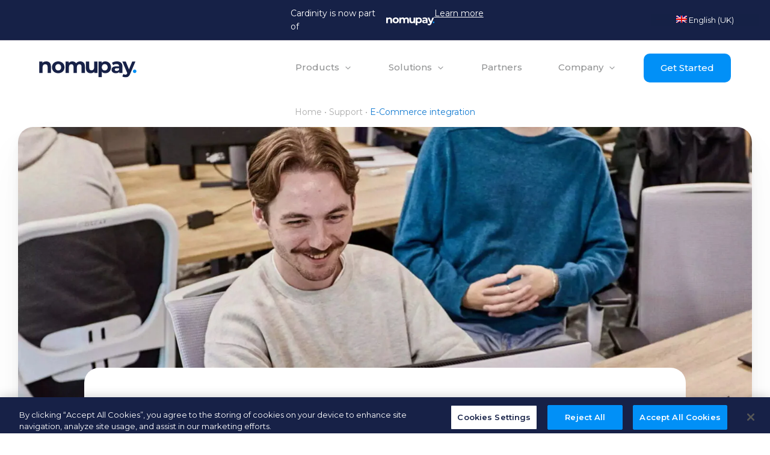

--- FILE ---
content_type: text/html; charset=UTF-8
request_url: https://nomupay.com/support/e-commerce-integration-2/
body_size: 15232
content:
<!DOCTYPE html>
<html lang="en-GB" prefix="og: https://ogp.me/ns#" >
<head>
<meta charset="UTF-8">
<meta name="viewport" content="width=device-width, initial-scale=1.0">
<!-- WP_HEAD() START -->
<link rel="preload" as="style" href="https://fonts.googleapis.com/css?family=Montserrat:100,200,300,400,500,600,700,800,900|Montserrat:100,200,300,400,500,600,700,800,900|Rubik:100,200,300,400,500,600,700,800,900" >
<link rel="stylesheet" href="https://fonts.googleapis.com/css?family=Montserrat:100,200,300,400,500,600,700,800,900|Montserrat:100,200,300,400,500,600,700,800,900|Rubik:100,200,300,400,500,600,700,800,900">

<!-- Search Engine Optimization by Rank Math - https://rankmath.com/ -->
<title>E-Commerce Integration &bull; Nomupay</title>
<meta name="description" content="How long does integration to my e-Commerce platform take?"/>
<meta name="robots" content="follow, index, max-snippet:-1, max-video-preview:-1, max-image-preview:large"/>
<link rel="canonical" href="https://nomupay.com/support/e-commerce-integration-2/" />
<meta property="og:locale" content="en_GB" />
<meta property="og:type" content="article" />
<meta property="og:title" content="E-Commerce Integration &bull; Nomupay" />
<meta property="og:description" content="How long does integration to my e-Commerce platform take?" />
<meta property="og:url" content="https://nomupay.com/support/e-commerce-integration-2/" />
<meta property="og:site_name" content="Nomupay" />
<meta property="og:updated_time" content="2025-03-17T12:27:39+00:00" />
<meta name="twitter:card" content="summary_large_image" />
<meta name="twitter:title" content="E-Commerce Integration &bull; Nomupay" />
<meta name="twitter:description" content="How long does integration to my e-Commerce platform take?" />
<script type="application/ld+json" class="rank-math-schema">{"@context":"https://schema.org","@graph":[{"@type":"BreadcrumbList","@id":"https://nomupay.com/support/e-commerce-integration-2/#breadcrumb","itemListElement":[{"@type":"ListItem","position":"1","item":{"@id":"https://nomupay.com","name":"Home"}},{"@type":"ListItem","position":"2","item":{"@id":"https://nomupay.com/support/","name":"Support"}},{"@type":"ListItem","position":"3","item":{"@id":"https://nomupay.com/support/e-commerce-integration-2/","name":"E-Commerce integration"}}]}]}</script>
<!-- /Rank Math WordPress SEO plugin -->

<link rel='dns-prefetch' href='//www.googletagmanager.com' />
<link rel="alternate" title="oEmbed (JSON)" type="application/json+oembed" href="https://nomupay.com/wp-json/oembed/1.0/embed?url=https%3A%2F%2Fnomupay.com%2Fsupport%2Fe-commerce-integration-2%2F" />
<link rel="alternate" title="oEmbed (XML)" type="text/xml+oembed" href="https://nomupay.com/wp-json/oembed/1.0/embed?url=https%3A%2F%2Fnomupay.com%2Fsupport%2Fe-commerce-integration-2%2F&#038;format=xml" />
<style id='wp-img-auto-sizes-contain-inline-css' type='text/css'>
img:is([sizes=auto i],[sizes^="auto," i]){contain-intrinsic-size:3000px 1500px}
/*# sourceURL=wp-img-auto-sizes-contain-inline-css */
</style>

<link rel='stylesheet' id='wp-block-library-css' href='https://nomupay.com/wp-includes/css/dist/block-library/style.min.css?ver=6.9' type='text/css' media='all' />
<style id='wp-block-paragraph-inline-css' type='text/css'>
.is-small-text{font-size:.875em}.is-regular-text{font-size:1em}.is-large-text{font-size:2.25em}.is-larger-text{font-size:3em}.has-drop-cap:not(:focus):first-letter{float:left;font-size:8.4em;font-style:normal;font-weight:100;line-height:.68;margin:.05em .1em 0 0;text-transform:uppercase}body.rtl .has-drop-cap:not(:focus):first-letter{float:none;margin-left:.1em}p.has-drop-cap.has-background{overflow:hidden}:root :where(p.has-background){padding:1.25em 2.375em}:where(p.has-text-color:not(.has-link-color)) a{color:inherit}p.has-text-align-left[style*="writing-mode:vertical-lr"],p.has-text-align-right[style*="writing-mode:vertical-rl"]{rotate:180deg}
/*# sourceURL=https://nomupay.com/wp-includes/blocks/paragraph/style.min.css */
</style>

<style id='classic-theme-styles-inline-css' type='text/css'>
/*! This file is auto-generated */
.wp-block-button__link{color:#fff;background-color:#32373c;border-radius:9999px;box-shadow:none;text-decoration:none;padding:calc(.667em + 2px) calc(1.333em + 2px);font-size:1.125em}.wp-block-file__button{background:#32373c;color:#fff;text-decoration:none}
/*# sourceURL=/wp-includes/css/classic-themes.min.css */
</style>
<link rel='stylesheet' id='oxygen-aos-css' href='https://nomupay.com/wp-content/plugins/oxygen/component-framework/vendor/aos/aos.css?ver=6.9' type='text/css' media='all' />
<link rel='stylesheet' id='oxygen-css' href='https://nomupay.com/wp-content/plugins/oxygen/component-framework/oxygen.css?ver=4.9.5' type='text/css' media='all' />
<link rel='stylesheet' id='tp-custom-functionality-bbg-css' href='https://nomupay.com/wp-content/plugins/tp-custom-functionality-bbg/public/css/tp-custom-functionality-bbg-public.css?ver=1.0.0' type='text/css' media='all' />
<style id='plvt-view-transitions-inline-css' type='text/css'>
@view-transition { navigation: auto; }
@media (prefers-reduced-motion: no-preference) {::view-transition-group(*) { animation-duration: 0.4s; }}
/*# sourceURL=plvt-view-transitions-inline-css */
</style>
<style id='wpgb-head-inline-css' type='text/css'>
.wp-grid-builder:not(.wpgb-template),.wpgb-facet{opacity:0.01}.wpgb-facet fieldset{margin:0;padding:0;border:none;outline:none;box-shadow:none}.wpgb-facet fieldset:last-child{margin-bottom:40px;}.wpgb-facet fieldset legend.wpgb-sr-only{height:1px;width:1px}
/*# sourceURL=wpgb-head-inline-css */
</style>
<script type="text/javascript" src="https://nomupay.com/wp-content/plugins/oxygen/component-framework/vendor/aos/aos.js?ver=1" id="oxygen-aos-js"></script>
<script type="text/javascript" src="https://nomupay.com/wp-includes/js/jquery/jquery.min.js?ver=3.7.1" id="jquery-core-js"></script>
<script type="text/javascript" src="https://nomupay.com/wp-content/plugins/tp-custom-functionality-bbg/public/js/tp-custom-functionality-bbg-public.js?ver=1.0.0" id="tp-custom-functionality-bbg-js"></script>
<script type="text/javascript" id="plvt-view-transitions-js-after">
/* <![CDATA[ */
window.plvtInitViewTransitions=n=>{if(!window.navigation||!("CSSViewTransitionRule"in window))return void window.console.warn("View transitions not loaded as the browser is lacking support.");const t=(t,o,i)=>{const e=n.animations||{};return[...e[t].useGlobalTransitionNames?Object.entries(n.globalTransitionNames||{}).map((([n,t])=>[o.querySelector(n),t])):[],...e[t].usePostTransitionNames&&i?Object.entries(n.postTransitionNames||{}).map((([n,t])=>[i.querySelector(n),t])):[]]},o=async(n,t)=>{for(const[t,o]of n)t&&(t.style.viewTransitionName=o);await t;for(const[t]of n)t&&(t.style.viewTransitionName="")},i=()=>n.postSelector?document.querySelector(n.postSelector):null,e=t=>{if(!n.postSelector)return null;const o=(i=n.postSelector,e='a[href="'+t+'"]',i.split(",").map((n=>n.trim()+" "+e)).join(","));var i,e;const s=document.querySelector(o);return s?s.closest(n.postSelector):null};window.addEventListener("pageswap",(n=>{if(n.viewTransition){const s="default";let a;n.viewTransition.types.add(s),document.body.classList.contains("single")?a=t(s,document.body,i()):(document.body.classList.contains("home")||document.body.classList.contains("blog")||document.body.classList.contains("archive"))&&(a=t(s,document.body,e(n.activation.entry.url))),a&&o(a,n.viewTransition.finished)}})),window.addEventListener("pagereveal",(n=>{if(n.viewTransition){const s="default";let a;n.viewTransition.types.add(s),document.body.classList.contains("single")?a=t(s,document.body,i()):(document.body.classList.contains("home")||document.body.classList.contains("archive"))&&(a=t(s,document.body,window.navigation.activation.from?e(window.navigation.activation.from.url):null)),a&&o(a,n.viewTransition.ready)}}))};
plvtInitViewTransitions( {"postSelector":".wp-block-post.post, article.post, body.single main","globalTransitionNames":{"header":"header","main":"main"},"postTransitionNames":{".wp-block-post-title, .entry-title":"post-title",".wp-post-image":"post-thumbnail",".wp-block-post-content, .entry-content":"post-content"},"animations":{"default":{"useGlobalTransitionNames":true,"usePostTransitionNames":true}}} )
//# sourceURL=plvt-view-transitions-js-after
/* ]]> */
</script>

<!-- Google tag (gtag.js) snippet added by Site Kit -->
<!-- Google Analytics snippet added by Site Kit -->
<script type="text/javascript" src="https://www.googletagmanager.com/gtag/js?id=GT-PLHCXWL8" id="google_gtagjs-js" async></script>
<script type="text/javascript" id="google_gtagjs-js-after">
/* <![CDATA[ */
window.dataLayer = window.dataLayer || [];function gtag(){dataLayer.push(arguments);}
gtag("set","linker",{"domains":["nomupay.com"]});
gtag("js", new Date());
gtag("set", "developer_id.dZTNiMT", true);
gtag("config", "GT-PLHCXWL8");
 window._googlesitekit = window._googlesitekit || {}; window._googlesitekit.throttledEvents = []; window._googlesitekit.gtagEvent = (name, data) => { var key = JSON.stringify( { name, data } ); if ( !! window._googlesitekit.throttledEvents[ key ] ) { return; } window._googlesitekit.throttledEvents[ key ] = true; setTimeout( () => { delete window._googlesitekit.throttledEvents[ key ]; }, 5 ); gtag( "event", name, { ...data, event_source: "site-kit" } ); }; 
//# sourceURL=google_gtagjs-js-after
/* ]]> */
</script>
<meta name="generator" content="Site Kit by Google 1.170.0" />		<script type="text/javascript">
				(function(c,l,a,r,i,t,y){
					c[a]=c[a]||function(){(c[a].q=c[a].q||[]).push(arguments)};t=l.createElement(r);t.async=1;
					t.src="https://www.clarity.ms/tag/"+i+"?ref=wordpress";y=l.getElementsByTagName(r)[0];y.parentNode.insertBefore(t,y);
				})(window, document, "clarity", "script", "ukdrzzlckf");
		</script>
		<link href="[data-uri]" rel="icon" type="image/x-icon" /><!-- TrustBox script -->
<script type="text/javascript" src="//widget.trustpilot.com/bootstrap/v5/tp.widget.bootstrap.min.js" async></script>
<!-- End TrustBox script -->
<!-- Google Tag Manager -->

<script>(function(w,d,s,l,i){w[l]=w[l]||[];w[l].push({'gtm.start':

new Date().getTime(),event:'gtm.js'});var f=d.getElementsByTagName(s)[0],

j=d.createElement(s),dl=l!='dataLayer'?'&l='+l:'';j.async=true;j.src=

'https://www.googletagmanager.com/gtm.js?id='+i+dl;f.parentNode.insertBefore(j,f);

})(window,document,'script','dataLayer','GTM-MN6JQMNX');</script>

<!-- End Google Tag Manager --><meta name="generator" content="view-transitions 1.1.2">
<noscript><style>.wp-grid-builder .wpgb-card.wpgb-card-hidden .wpgb-card-wrapper{opacity:1!important;visibility:visible!important;transform:none!important}.wpgb-facet {opacity:1!important;pointer-events:auto!important}.wpgb-facet *:not(.wpgb-pagination-facet){display:none}</style></noscript><link rel="llms-sitemap" href="https://nomupay.com/llms.txt" />
<meta name="generator" content="speculation-rules 1.6.0">
<link rel="icon" href="https://nomupay.com/wp-content/uploads/2025/01/cropped-NomuPay-Favicon-1-32x32.png" sizes="32x32" />
<link rel="icon" href="https://nomupay.com/wp-content/uploads/2025/01/cropped-NomuPay-Favicon-1-192x192.png" sizes="192x192" />
<link rel="apple-touch-icon" href="https://nomupay.com/wp-content/uploads/2025/01/cropped-NomuPay-Favicon-1-180x180.png" />
<meta name="msapplication-TileImage" content="https://nomupay.com/wp-content/uploads/2025/01/cropped-NomuPay-Favicon-1-270x270.png" />
<link rel='stylesheet' id='oxygen-cache-45001-css' href='//nomupay.com/wp-content/uploads/oxygen/css/45001.css?cache=1749114853&#038;ver=42' type='text/css' media='all' />
<link rel='stylesheet' id='oxygen-cache-45002-css' href='//nomupay.com/wp-content/uploads/oxygen/css/45002.css?cache=1749114852&#038;ver=42' type='text/css' media='all' />
<link rel='stylesheet' id='oxygen-cache-45003-css' href='//nomupay.com/wp-content/uploads/oxygen/css/45003.css?cache=1749114852&#038;ver=42' type='text/css' media='all' />
<link rel='stylesheet' id='oxygen-cache-13-css' href='//nomupay.com/wp-content/uploads/oxygen/css/13.css?cache=1768997032&#038;ver=42' type='text/css' media='all' />
<link rel='stylesheet' id='oxygen-cache-40598-css' href='//nomupay.com/wp-content/uploads/oxygen/css/40598.css?cache=1749114865&#038;ver=42' type='text/css' media='all' />
<link rel='stylesheet' id='oxygen-universal-styles-css' href='//nomupay.com/wp-content/uploads/oxygen/css/universal.css?cache=1769790922&#038;ver=42' type='text/css' media='all' />
<!-- END OF WP_HEAD() -->
</head>
<body class="wp-singular support-template-default single single-support postid-44135 wp-theme-oxygen-is-not-a-theme  wp-embed-responsive oxygen-body" >

<!-- Google Tag Manager (noscript) -->

<noscript><iframe src=https://www.googletagmanager.com/ns.html?id=GTM-MN6JQMNX

height="0" width="0" style="display:none;visibility:hidden"></iframe></noscript>

<!-- End Google Tag Manager (noscript) -->


						<div id="div_block-806-13" class="ct-div-block " ><div id="div_block-817-13" class="ct-div-block " ></div><div id="div_block-815-13" class="ct-div-block" ><div id="div_block-812-13" class="ct-div-block" ><div id="text_block-807-13" class="ct-text-block" >Cardinity is now part of</div><img  id="image-808-13" alt="" src="https://nomupay.com/wp-content/uploads/2024/11/Nomupay-Logo-White.svg" class="ct-image" srcset="" sizes="(max-width: 0px) 100vw, 0px" /></div><a id="text_block-809-13" class="ct-link-text" href="https://nomupay.com/blog/cardinity-joins-forces-with-nomupay/"   >Learn more</a></div><div id="shortcode-1117-13" class="ct-shortcode" ><div class="trp_language_switcher_shortcode">
<div class="trp-language-switcher trp-language-switcher-container" data-no-translation >
    <div class="trp-ls-shortcode-current-language">
        <a href="#" class="trp-ls-shortcode-disabled-language trp-ls-disabled-language" title="English (UK)" onclick="event.preventDefault()">
			<img class="trp-flag-image" src="https://nomupay.com/wp-content/plugins/translatepress-multilingual/assets/images/flags/en_GB.png" width="18" height="12" alt="en_GB" title="English (UK)"> English (UK)		</a>
    </div>
    <div class="trp-ls-shortcode-language">
                <a href="#" class="trp-ls-shortcode-disabled-language trp-ls-disabled-language"  title="English (UK)" onclick="event.preventDefault()">
			<img class="trp-flag-image" src="https://nomupay.com/wp-content/plugins/translatepress-multilingual/assets/images/flags/en_GB.png" width="18" height="12" alt="en_GB" title="English (UK)"> English (UK)		</a>
                    <a href="https://nomupay.com/lt/support/e-commerce-integration-2/" title="Lithuanian">
            <img class="trp-flag-image" src="https://nomupay.com/wp-content/plugins/translatepress-multilingual/assets/images/flags/lt_LT.png" width="18" height="12" alt="lt_LT" title="Lithuanian"> Lithuanian        </a>

        </div>
    <script type="application/javascript">
        // need to have the same with set from JS on both divs. Otherwise it can push stuff around in HTML
        var trp_ls_shortcodes = document.querySelectorAll('.trp_language_switcher_shortcode .trp-language-switcher');
        if ( trp_ls_shortcodes.length > 0) {
            // get the last language switcher added
            var trp_el = trp_ls_shortcodes[trp_ls_shortcodes.length - 1];

            var trp_shortcode_language_item = trp_el.querySelector( '.trp-ls-shortcode-language' )
            // set width
            var trp_ls_shortcode_width                                               = trp_shortcode_language_item.offsetWidth + 16;
            trp_shortcode_language_item.style.width                                  = trp_ls_shortcode_width + 'px';
            trp_el.querySelector( '.trp-ls-shortcode-current-language' ).style.width = trp_ls_shortcode_width + 'px';

            // We're putting this on display: none after we have its width.
            trp_shortcode_language_item.style.display = 'none';
        }
    </script>
</div>
</div></div></div><header id="_header-818-13" class="oxy-header-wrapper oxy-sticky-header  oxy-header coreNavigation" ><div id="_header_row-819-13" class="oxy-header-row" ><div class="oxy-header-container"><div id="_header_left-820-13" class="oxy-header-left" ><a id="link-821-13" class="ct-link" href="https://nomupay.com/"   ><img  id="image-822-13" alt="" src="https://nomupay.com/wp-content/uploads/2024/11/Nomupay-Logo-1.svg" class="ct-image" srcset="" sizes="(max-width: 0px) 100vw, 0px" /></a></div><div id="_header_center-823-13" class="oxy-header-center" ></div><div id="_header_right-824-13" class="oxy-header-right" >
		<nav id="-mega-menu-825-13" class="oxy-mega-menu hideOnMobile " ><ul class="oxy-inner-content oxy-mega-menu_inner" data-trigger=".oxy-burger-trigger" data-hovertabs="true" data-odelay="0" data-cdelay="50" data-duration="300" data-mouseover="true" data-hash-close="false" data-auto-aria="true" data-type="individual" >
		<li id="-mega-dropdown-826-13" class="oxy-mega-dropdown header-main-nav-menu " ><a  href="#dropdown" class="oxy-mega-dropdown_link " data-disable-link="disable" data-expanded="disable" ><span class="oxy-mega-dropdown_link-text">Products</span><span class="oxy-mega-dropdown_icon"><svg id="icon-mega-dropdown-826-13"><use xlink:href="#FontAwesomeicon-angle-down"></use></svg></span></a><div class="oxy-mega-dropdown_inner oxy-header-container" data-icon="FontAwesomeicon-angle-down"><div class="oxy-mega-dropdown_container"><div class="oxy-inner-content oxy-mega-dropdown_content oxy-header-container"><div id="div_block-1073-13" class="ct-div-block" ><div id="div_block-41-45003" class="ct-div-block" ><a id="link-467-13" class="ct-link hover-over-nav-menu-container" href="https://nomupay.com/global-payments/"   ><div id="text_block-582-13" class="ct-text-block main_secondary_nav_menu_headers" >Global Acquiring</div><div id="text_block-470-13" class="ct-text-block primary_nav_menu_text heroMenuDesc" >Expand into new markets all over the world with access to our local licences and global network.</div></a><a id="link-471-13" class="ct-link hover-over-nav-menu-container" href="https://nomupay.com/online-payments/"   ><div id="text_block-588-13" class="ct-text-block main_secondary_nav_menu_headers" >Online Payments</div><div id="text_block-474-13" class="ct-text-block primary_nav_menu_text heroMenuDesc" >Take payments online with an e-commerce solution to optimise every transaction.</div></a><a id="link-353-13" class="ct-link hover-over-nav-menu-container" href="https://nomupay.com/payouts/"   ><div id="text_block-593-13" class="ct-text-block main_secondary_nav_menu_headers" >Payouts</div><div id="text_block-355-13" class="ct-text-block primary_nav_menu_text heroMenuDesc" >Send mass payments quickly and easily with our global payouts solution.</div></a><a id="link-37-45003" class="ct-link hover-over-nav-menu-container" href="https://nomupay.com/card-reader/"   ><div id="text_block-38-45003" class="ct-text-block main_secondary_nav_menu_headers" >Card Readers</div><div id="text_block-39-45003" class="ct-text-block primary_nav_menu_text heroMenuDesc" >Customise your card payment solution with a range of card readers.</div></a></div></div></div></div></div></li>

		
		<li id="-mega-dropdown-855-13" class="oxy-mega-dropdown header-main-nav-menu " ><a  href="#dropdown" class="oxy-mega-dropdown_link " data-disable-link="disable" data-expanded="disable" ><span class="oxy-mega-dropdown_link-text">Solutions</span><span class="oxy-mega-dropdown_icon"><svg id="icon-mega-dropdown-855-13"><use xlink:href="#FontAwesomeicon-angle-down"></use></svg></span></a><div class="oxy-mega-dropdown_inner oxy-header-container" data-icon="FontAwesomeicon-angle-down"><div class="oxy-mega-dropdown_container"><div class="oxy-inner-content oxy-mega-dropdown_content oxy-header-container"><div id="div_block-1071-13" class="ct-div-block" ><div id="div_block-23-45002" class="ct-div-block" ><a id="link-434-13" class="ct-link hover-over-nav-menu-container" href="https://nomupay.com/unified-platform/"   ><div id="text_block-613-13" class="ct-text-block main_secondary_nav_menu_headers" >Unified Platform</div><div id="text_block-437-13" class="ct-text-block primary_nav_menu_text heroMenuDesc" >Track and manage all transactions and payment data via a single platform.</div></a><a id="link-442-13" class="ct-link hover-over-nav-menu-container" href="https://nomupay.com/alternative-payment-methods/"   ><div id="text_block-618-13" class="ct-text-block main_secondary_nav_menu_headers" >APMs</div><div id="text_block-445-13" class="ct-text-block primary_nav_menu_text heroMenuDesc" >Allow your customers to pay the way they want with 200 alternative payments</div></a><a id="link-42-45002" class="ct-link hover-over-nav-menu-container" href="https://nomupay.com/fraud-risk/"   ><div id="text_block-43-45002" class="ct-text-block main_secondary_nav_menu_headers" >Fraud &amp; Risk</div><div id="text_block-44-45002" class="ct-text-block primary_nav_menu_text heroMenuDesc" >Fight fraud and prevent high-risk scenarios with a customisable suite of tools.</div></a><a id="link-438-13" class="ct-link hover-over-nav-menu-container" href="https://nomupay.com/recurring-payments/"   ><div id="text_block-639-13" class="ct-text-block main_secondary_nav_menu_headers" >Recurring Payments</div><div id="text_block-441-13" class="ct-text-block primary_nav_menu_text heroMenuDesc" >Accept subscription payments and boost collection rates with a range of tools.</div></a><a id="link-450-13" class="ct-link hover-over-nav-menu-container" href="https://nomupay.com/revenue-optimisation/"   ><div id="text_block-623-13" class="ct-text-block main_secondary_nav_menu_headers" >Smart Checkout</div><div id="text_block-452-13" class="ct-text-block primary_nav_menu_text heroMenuDesc" >Smarter payment solutions optimise your checkout to deliver seamless customer.</div></a></div></div></div></div></div></li>

		
		<li id="-mega-dropdown-910-13" class="oxy-mega-dropdown header-main-nav-menu " ><a  target="_self" href="/partners/" class="oxy-mega-dropdown_link oxy-mega-dropdown_just-link " data-disable-link="disable" data-expanded="disable" ><span class="oxy-mega-dropdown_link-text">Partners</span></a></li>

		
		<li id="-mega-dropdown-881-13" class="oxy-mega-dropdown header-main-nav-menu " ><a  href="#dropdown" class="oxy-mega-dropdown_link " data-disable-link="disable" data-expanded="disable" ><span class="oxy-mega-dropdown_link-text">Company</span><span class="oxy-mega-dropdown_icon"><svg id="icon-mega-dropdown-881-13"><use xlink:href="#FontAwesomeicon-angle-down"></use></svg></span></a><div class="oxy-mega-dropdown_inner oxy-header-container" data-icon="FontAwesomeicon-angle-down"><div class="oxy-mega-dropdown_container"><div class="oxy-inner-content oxy-mega-dropdown_content oxy-header-container"><div id="div_block-1099-13" class="ct-div-block" ><div id="div_block-23-45001" class="ct-div-block" ><a id="link-410-13" class="ct-link hover-over-nav-menu-container" href="https://nomupay.com/about/"   ><div id="text_block-648-13" class="ct-text-block main_secondary_nav_menu_headers" >About Us</div><div id="text_block-413-13" class="ct-text-block primary_nav_menu_text heroMenuDesc" >Discover how we can help your clients grow and expand their business.</div></a><a id="link-418-13" class="ct-link hover-over-nav-menu-container" href="https://nomupay.com/career/"   ><div id="text_block-652-13" class="ct-text-block main_secondary_nav_menu_headers" >Careers</div><div id="text_block-420-13" class="ct-text-block primary_nav_menu_text heroMenuDesc" >Nomupay is for the big thinkers. Join our team today.</div></a><a id="link-406-13" class="ct-link hover-over-nav-menu-container" href="https://nomupay.com/case-studies/"   ><div id="text_block-656-13" class="ct-text-block main_secondary_nav_menu_headers" >Case Studies</div><div id="text_block-409-13" class="ct-text-block primary_nav_menu_text heroMenuDesc" >Find out more about Nomupay's success stories here.</div></a><a id="link-402-13" class="ct-link hover-over-nav-menu-container" href="https://nomupay.com/blog/"   ><div id="text_block-644-13" class="ct-text-block main_secondary_nav_menu_headers" >Blog</div><div id="text_block-405-13" class="ct-text-block primary_nav_menu_text heroMenuDesc" >Read the latest from the Nomupay blog.</div></a><a id="link-421-13" class="ct-link hover-over-nav-menu-container" href="https://nomupay.com/contact/"   ><div id="text_block-664-13" class="ct-text-block main_secondary_nav_menu_headers" >Contact Us</div><div id="text_block-424-13" class="ct-text-block primary_nav_menu_text heroMenuDesc" >Get in touch today to speak to a member of our team.</div></a></div></div></div></div></div></li>

		</ul></nav>

		<a id="link_button-939-13" class="ct-link-button coreButton get_started_btn" href="https://nomupay.com/application/"   >Get Started</a><div id="fancy_icon-940-13" class="ct-fancy-icon showOnMobile mobileMenuTrigger" ><svg id="svg-fancy_icon-940-13"><use xlink:href="#Lineariconsicon-menu"></use></svg></div></div></div></div></header>
				<script type="text/javascript">
			jQuery(document).ready(function() {
				var selector = "#_header-818-13",
					scrollval = parseInt("500");
				if (!scrollval || scrollval < 1) {
											jQuery("body").css("margin-top", jQuery(selector).outerHeight());
						jQuery(selector).addClass("oxy-sticky-header-active");
									}
				else {
					var scrollTopOld = 0;
					jQuery(window).scroll(function() {
						if (!jQuery('body').hasClass('oxy-nav-menu-prevent-overflow')) {
							if (jQuery(this).scrollTop() > scrollval 
																) {
								if (
																		!jQuery(selector).hasClass("oxy-sticky-header-active")) {
									if (jQuery(selector).css('position')!='absolute') {
										jQuery("body").css("margin-top", jQuery(selector).outerHeight());
									}
									jQuery(selector)
										.addClass("oxy-sticky-header-active")
																			.addClass("oxy-sticky-header-fade-in");
																	}
							}
							else {
								jQuery(selector)
									.removeClass("oxy-sticky-header-fade-in")
									.removeClass("oxy-sticky-header-active");
								if (jQuery(selector).css('position')!='absolute') {
									jQuery("body").css("margin-top", "");
								}
							}
							scrollTopOld = jQuery(this).scrollTop();
						}
					})
				}
			});
		</script><section id="section-2-40184" class=" ct-section" ><div class="ct-section-inner-wrap"><div id="shortcode-5-40184" class="ct-shortcode breadcrumbs" ><nav aria-label="breadcrumbs" class="rank-math-breadcrumb"><p><a href="https://nomupay.com">Home</a><span class="separator"> &bull; </span><a href="https://nomupay.com/support/">Support</a><span class="separator"> &bull; </span><span class="last">E-Commerce integration</span></p></nav></div><img  id="image-4-40184" alt="" src="https://nomupay.com/wp-content/uploads/2024/03/01-Our-Jobs-Hero-01.jpg" class="ct-image articleHeroImage" srcset="https://nomupay.com/wp-content/uploads/2024/03/01-Our-Jobs-Hero-01.jpg.webp 1920w, https://nomupay.com/wp-content/uploads/2024/03/01-Our-Jobs-Hero-01-300x258.jpg.webp 300w, https://nomupay.com/wp-content/uploads/2024/03/01-Our-Jobs-Hero-01-1024x881.jpg.webp 1024w, https://nomupay.com/wp-content/uploads/2024/03/01-Our-Jobs-Hero-01-768x661.jpg.webp 768w, https://nomupay.com/wp-content/uploads/2024/03/01-Our-Jobs-Hero-01-1536x1322.jpg.webp 1536w" sizes="(max-width: 1920px) 100vw, 1920px" /></div></section><section id="section-7-40184" class=" ct-section" ><div class="ct-section-inner-wrap"><div id="div_block-36-40184" class="ct-div-block" ><div id="div_block-8-40184" class="ct-div-block" ><div id="div_block-28-40184" class="ct-div-block" ><div id="text_block-11-40184" class="ct-text-block articleCategory" ><span id="span-13-40184" class="ct-span" ></span></div><h1 id="headline-15-40184" class="ct-headline articleHeader"><span id="span-17-40184" class="ct-span" >E-Commerce integration</span></h1></div><div id='inner_content-9-40184' class='ct-inner-content'>
<p>How long does integration to my e-Commerce platform take?</p>



<p>Integration time is entirely dependent on the e-Commerce platform you are using and the nature of your business. Nomupay supports Shopify, WooCommerce, and Magento amongst others and will happily assist you in your integration at the fastest speed possible.</p>
</div><div id="div_block-49-40184" class="ct-div-block" ><div id="div_block-44-40184" class="ct-div-block " ><div id="shortcode-51-40598" class="ct-shortcode" ><link rel='stylesheet' id='scriptlesssocialsharing-css' href='https://nomupay.com/wp-content/plugins/scriptless-social-sharing/includes/css/scriptlesssocialsharing-style.css?ver=3.3.1' type='text/css' media='all' />
<style id='scriptlesssocialsharing-inline-css' type='text/css'>
.scriptlesssocialsharing__buttons a.button { padding: 8px; flex: 1; }
/*# sourceURL=scriptlesssocialsharing-inline-css */
</style>
<div class="scriptlesssocialsharing"><div class="scriptlesssocialsharing__buttons"><a class="button twitter" target="_blank" href="https://twitter.com/intent/tweet?text=E-Commerce%20integration&#038;url=https%3A%2F%2Fnomupay.com%2Fsupport%2Fe-commerce-integration-2%2F" rel="noopener noreferrer nofollow" ><svg xmlns="http://www.w3.org/2000/svg" viewbox="0 0 512 512" class="scriptlesssocialsharing__icon twitter" fill="currentcolor" height="1em" width="1em" aria-hidden="true" focusable="false" role="img"><!--! Font Awesome Pro 6.4.2 by @fontawesome - https://fontawesome.com License - https://fontawesome.com/license (Commercial License) Copyright 2023 Fonticons, Inc. --><path d="M389.2 48h70.6L305.6 224.2 487 464H345L233.7 318.6 106.5 464H35.8L200.7 275.5 26.8 48H172.4L272.9 180.9 389.2 48zM364.4 421.8h39.1L151.1 88h-42L364.4 421.8z"></path></svg>
<span class="screen-reader-text">Share on X (Twitter)</span></a><a class="button facebook" target="_blank" href="https://www.facebook.com/sharer/sharer.php?u=https%3A%2F%2Fnomupay.com%2Fsupport%2Fe-commerce-integration-2%2F" rel="noopener noreferrer nofollow" ><svg xmlns="http://www.w3.org/2000/svg" viewbox="0 0 512 512" class="scriptlesssocialsharing__icon facebook" fill="currentcolor" height="1em" width="1em" aria-hidden="true" focusable="false" role="img"><!-- Font Awesome Free 5.15.4 by @fontawesome - https://fontawesome.com License - https://fontawesome.com/license/free (Icons: CC BY 4.0, Fonts: SIL OFL 1.1, Code: MIT License) --><path d="M504 256C504 119 393 8 256 8S8 119 8 256c0 123.78 90.69 226.38 209.25 245V327.69h-63V256h63v-54.64c0-62.15 37-96.48 93.67-96.48 27.14 0 55.52 4.84 55.52 4.84v61h-31.28c-30.8 0-40.41 19.12-40.41 38.73V256h68.78l-11 71.69h-57.78V501C413.31 482.38 504 379.78 504 256z"></path></svg>
<span class="screen-reader-text">Share on Facebook</span></a><a class="button linkedin" target="_blank" href="https://www.linkedin.com/shareArticle?mini=1&#038;url=https%3A%2F%2Fnomupay.com%2Fsupport%2Fe-commerce-integration-2%2F&#038;title=E-Commerce%20integration&#038;source=https%3A%2F%2Fnomupay.com" rel="noopener noreferrer nofollow" ><svg xmlns="http://www.w3.org/2000/svg" viewbox="0 0 448 512" class="scriptlesssocialsharing__icon linkedin" fill="currentcolor" height="1em" width="1em" aria-hidden="true" focusable="false" role="img"><!-- Font Awesome Free 5.15.4 by @fontawesome - https://fontawesome.com License - https://fontawesome.com/license/free (Icons: CC BY 4.0, Fonts: SIL OFL 1.1, Code: MIT License) --><path d="M416 32H31.9C14.3 32 0 46.5 0 64.3v383.4C0 465.5 14.3 480 31.9 480H416c17.6 0 32-14.5 32-32.3V64.3c0-17.8-14.4-32.3-32-32.3zM135.4 416H69V202.2h66.5V416zm-33.2-243c-21.3 0-38.5-17.3-38.5-38.5S80.9 96 102.2 96c21.2 0 38.5 17.3 38.5 38.5 0 21.3-17.2 38.5-38.5 38.5zm282.1 243h-66.4V312c0-24.8-.5-56.7-34.5-56.7-34.6 0-39.9 27-39.9 54.9V416h-66.4V202.2h63.7v29.2h.9c8.9-16.8 30.6-34.5 62.9-34.5 67.2 0 79.7 44.3 79.7 101.9V416z"></path></svg>
<span class="screen-reader-text">Share on LinkedIn</span></a><a class="button whatsapp" target="_blank" href="https://api.whatsapp.com/send?text=E-Commerce%20integration%20%E2%80%94%20https%3A%2F%2Fnomupay.com%2Fsupport%2Fe-commerce-integration-2%2F" rel="noopener noreferrer nofollow" ><svg xmlns="http://www.w3.org/2000/svg" viewbox="0 0 448 512" class="scriptlesssocialsharing__icon whatsapp" fill="currentcolor" height="1em" width="1em" aria-hidden="true" focusable="false" role="img"><!-- Font Awesome Free 5.15.4 by @fontawesome - https://fontawesome.com License - https://fontawesome.com/license/free (Icons: CC BY 4.0, Fonts: SIL OFL 1.1, Code: MIT License) --><path d="M380.9 97.1C339 55.1 283.2 32 223.9 32c-122.4 0-222 99.6-222 222 0 39.1 10.2 77.3 29.6 111L0 480l117.7-30.9c32.4 17.7 68.9 27 106.1 27h.1c122.3 0 224.1-99.6 224.1-222 0-59.3-25.2-115-67.1-157zm-157 341.6c-33.2 0-65.7-8.9-94-25.7l-6.7-4-69.8 18.3L72 359.2l-4.4-7c-18.5-29.4-28.2-63.3-28.2-98.2 0-101.7 82.8-184.5 184.6-184.5 49.3 0 95.6 19.2 130.4 54.1 34.8 34.9 56.2 81.2 56.1 130.5 0 101.8-84.9 184.6-186.6 184.6zm101.2-138.2c-5.5-2.8-32.8-16.2-37.9-18-5.1-1.9-8.8-2.8-12.5 2.8-3.7 5.6-14.3 18-17.6 21.8-3.2 3.7-6.5 4.2-12 1.4-32.6-16.3-54-29.1-75.5-66-5.7-9.8 5.7-9.1 16.3-30.3 1.8-3.7.9-6.9-.5-9.7-1.4-2.8-12.5-30.1-17.1-41.2-4.5-10.8-9.1-9.3-12.5-9.5-3.2-.2-6.9-.2-10.6-.2-3.7 0-9.7 1.4-14.8 6.9-5.1 5.6-19.4 19-19.4 46.3 0 27.3 19.9 53.7 22.6 57.4 2.8 3.7 39.1 59.7 94.8 83.8 35.2 15.2 49 16.5 66.6 13.9 10.7-1.6 32.8-13.4 37.4-26.4 4.6-13 4.6-24.1 3.2-26.4-1.3-2.5-5-3.9-10.5-6.6z"></path></svg>
<span class="screen-reader-text">Share on WhatsApp</span></a><a class="button telegram" target="_blank" href="https://telegram.me/share/url?url=https%3A%2F%2Fnomupay.com%2Fsupport%2Fe-commerce-integration-2%2F&#038;text=E-Commerce%20integration" rel="noopener noreferrer nofollow" ><svg xmlns="http://www.w3.org/2000/svg" viewbox="0 0 448 512" class="scriptlesssocialsharing__icon telegram" fill="currentcolor" height="1em" width="1em" aria-hidden="true" focusable="false" role="img"><!-- Font Awesome Free 5.15.4 by @fontawesome - https://fontawesome.com License - https://fontawesome.com/license/free (Icons: CC BY 4.0, Fonts: SIL OFL 1.1, Code: MIT License) --><path d="M446.7 98.6l-67.6 318.8c-5.1 22.5-18.4 28.1-37.3 17.5l-103-75.9-49.7 47.8c-5.5 5.5-10.1 10.1-20.7 10.1l7.4-104.9 190.9-172.5c8.3-7.4-1.8-11.5-12.9-4.1L117.8 284 16.2 252.2c-22.1-6.9-22.5-22.1 4.6-32.7L418.2 66.4c18.4-6.9 34.5 4.1 28.5 32.2z"></path></svg>
<span class="screen-reader-text">Share on Telegram</span></a></div></div></div></div></div></div></div></div></section><section id="section-278-13" class=" ct-section" ><div class="ct-section-inner-wrap"><div id="div_block-279-13" class="ct-div-block" ><div id="div_block-280-13" class="ct-div-block" ><div id="se-740-13" class="ct-text-block secondary-header" >Ready to get started?</div><div id="text_block-282-13" class="ct-text-block text-secondary" >Join us to streamline your payment processing and boost your conversion rates.</div></div><div id="div_block-797-13" class="ct-div-block heroButtons" ><a id="link_button-798-13" class="ct-link-button coreButton" href="https://nomupay.com/application/"   >Get started</a><a id="link_button-813-13" class="ct-link-button coreButton outlineButton" href="https://nomupay.com/contact/"   >Arrange a call</a></div></div></div></section><section id="baseFooter" class=" ct-section" ><div class="ct-section-inner-wrap"><div id="div_block-211-13" class="ct-div-block" ><img  id="image-74-13" alt="" src="https://nomupay.com/wp-content/uploads/2024/11/Nomupay-Logo-White.svg" class="ct-image" srcset="" sizes="(max-width: 0px) 100vw, 0px" /><div id="div_block-794-13" class="ct-div-block" ><div id="text_block-795-13" class="ct-text-block footer_headers" >Contact Us</div><a id="text_block-796-13" class="ct-link-text footer_headers" href="mailto:hello@nomupay.com"   >hello@nomupay.com</a><a id="text_block-1070-13" class="ct-link-text footer_headers" href="mailto:help@nomupay.com"   >help@nomupay.com</a></div></div><div id="div_block-1067-13" class="ct-div-block" ><div id="div_block-84-13" class="ct-div-block footerBlock" ><div id="text_block-707-13" class="ct-text-block footer_headers" >Products</div><nav id="_nav_menu-717-13" class="oxy-nav-menu oxy-nav-menu-dropdowns oxy-nav-menu-dropdown-arrow oxy-nav-menu-vertical" ><div class='oxy-menu-toggle'><div class='oxy-nav-menu-hamburger-wrap'><div class='oxy-nav-menu-hamburger'><div class='oxy-nav-menu-hamburger-line'></div><div class='oxy-nav-menu-hamburger-line'></div><div class='oxy-nav-menu-hamburger-line'></div></div></div></div><div class="menu-products-container"><ul id="menu-products" class="oxy-nav-menu-list"><li id="menu-item-45021" class="menu-item menu-item-type-post_type menu-item-object-page menu-item-45021"><a href="https://nomupay.com/global-payments/">Global Acquiring</a></li>
<li id="menu-item-40558" class="menu-item menu-item-type-post_type menu-item-object-page menu-item-40558"><a href="https://nomupay.com/online-payments/">Online Payments</a></li>
<li id="menu-item-45022" class="menu-item menu-item-type-post_type menu-item-object-page menu-item-45022"><a href="https://nomupay.com/payouts/">Payouts</a></li>
<li id="menu-item-40629" class="menu-item menu-item-type-post_type menu-item-object-page menu-item-40629"><a href="https://nomupay.com/card-reader/">Card Readers</a></li>
</ul></div></nav></div><div id="div_block-76-13" class="ct-div-block footerBlock" ><div id="text_block-704-13" class="ct-text-block footer_headers" >Solutions</div><nav id="_nav_menu-716-13" class="oxy-nav-menu footerMenu oxy-nav-menu-dropdowns oxy-nav-menu-dropdown-arrow oxy-nav-menu-vertical" ><div class='oxy-menu-toggle'><div class='oxy-nav-menu-hamburger-wrap'><div class='oxy-nav-menu-hamburger'><div class='oxy-nav-menu-hamburger-line'></div><div class='oxy-nav-menu-hamburger-line'></div><div class='oxy-nav-menu-hamburger-line'></div></div></div></div><div class="menu-solutions-footer-container"><ul id="menu-solutions-footer" class="oxy-nav-menu-list"><li id="menu-item-45076" class="menu-item menu-item-type-post_type menu-item-object-page menu-item-45076"><a href="https://nomupay.com/unified-platform/">Unified Platform</a></li>
<li id="menu-item-45077" class="menu-item menu-item-type-post_type menu-item-object-page menu-item-45077"><a href="https://nomupay.com/alternative-payment-methods/">Alternative Payment Methods</a></li>
<li id="menu-item-45078" class="menu-item menu-item-type-post_type menu-item-object-page menu-item-45078"><a href="https://nomupay.com/fraud-risk/">Fraud &#038; Risk</a></li>
<li id="menu-item-45079" class="menu-item menu-item-type-post_type menu-item-object-page menu-item-45079"><a href="https://nomupay.com/recurring-payments/">Recurring Payments</a></li>
<li id="menu-item-45080" class="menu-item menu-item-type-post_type menu-item-object-page menu-item-45080"><a href="https://nomupay.com/revenue-optimisation/">Smart Checkout</a></li>
<li id="menu-item-45081" class="menu-item menu-item-type-post_type menu-item-object-page menu-item-45081"><a href="https://nomupay.com/pay-by-link/">Pay By Link</a></li>
<li id="menu-item-45082" class="menu-item menu-item-type-post_type menu-item-object-page menu-item-45082"><a href="https://nomupay.com/virtual-terminal/">Virtual Terminal</a></li>
<li id="menu-item-45106" class="menu-item menu-item-type-post_type menu-item-object-page menu-item-45106"><a href="https://nomupay.com/payment-gateways/">Online Payment Gateway</a></li>
<li id="menu-item-45169" class="menu-item menu-item-type-post_type menu-item-object-page menu-item-45169"><a href="https://nomupay.com/merchant-account/">Merchant Account</a></li>
</ul></div></nav></div><div id="div_block-91-13" class="ct-div-block footerBlock" ><div id="text_block-711-13" class="ct-text-block footer_headers" >Company</div><nav id="_nav_menu-734-13" class="oxy-nav-menu oxy-nav-menu-dropdowns oxy-nav-menu-dropdown-arrow oxy-nav-menu-vertical" ><div class='oxy-menu-toggle'><div class='oxy-nav-menu-hamburger-wrap'><div class='oxy-nav-menu-hamburger'><div class='oxy-nav-menu-hamburger-line'></div><div class='oxy-nav-menu-hamburger-line'></div><div class='oxy-nav-menu-hamburger-line'></div></div></div></div><div class="menu-company-container"><ul id="menu-company" class="oxy-nav-menu-list"><li id="menu-item-40568" class="menu-item menu-item-type-post_type menu-item-object-page menu-item-40568"><a href="https://nomupay.com/about/">About Us</a></li>
<li id="menu-item-44002" class="menu-item menu-item-type-custom menu-item-object-custom menu-item-44002"><a href="/career/">Careers</a></li>
<li id="menu-item-44001" class="menu-item menu-item-type-custom menu-item-object-custom menu-item-44001"><a href="/case-studies/">Case Studies</a></li>
<li id="menu-item-44003" class="menu-item menu-item-type-post_type menu-item-object-page current_page_parent menu-item-44003"><a href="https://nomupay.com/blog/">Blog</a></li>
<li id="menu-item-40573" class="menu-item menu-item-type-post_type menu-item-object-page menu-item-40573"><a href="https://nomupay.com/contact/">Contact Us</a></li>
<li id="menu-item-45607" class="menu-item menu-item-type-custom menu-item-object-custom menu-item-45607"><a href="https://nomupay.com/support/">Support</a></li>
<li id="menu-item-45606" class="menu-item menu-item-type-post_type menu-item-object-page menu-item-45606"><a href="https://nomupay.com/pricing/">Pricing</a></li>
</ul></div></nav></div><div id="div_block-736-13" class="ct-div-block footerBlock" ><nav id="_nav_menu-738-13" class="oxy-nav-menu oxy-nav-menu-dropdowns oxy-nav-menu-dropdown-arrow oxy-nav-menu-vertical" ><div class='oxy-menu-toggle'><div class='oxy-nav-menu-hamburger-wrap'><div class='oxy-nav-menu-hamburger'><div class='oxy-nav-menu-hamburger-line'></div><div class='oxy-nav-menu-hamburger-line'></div><div class='oxy-nav-menu-hamburger-line'></div></div></div></div><div class="menu-other-container"><ul id="menu-other" class="oxy-nav-menu-list"><li id="menu-item-40585" class="menu-item menu-item-type-post_type menu-item-object-page menu-item-40585"><a href="https://nomupay.com/terms-conditions/">Terms &amp; Conditions</a></li>
<li id="menu-item-40582" class="menu-item menu-item-type-post_type menu-item-object-page menu-item-privacy-policy menu-item-40582"><a rel="privacy-policy" href="https://nomupay.com/privacy-policy/">Global Privacy Policy</a></li>
<li id="menu-item-40583" class="menu-item menu-item-type-post_type menu-item-object-page menu-item-40583"><a href="https://nomupay.com/complaints-policy/">Complaints Policy</a></li>
<li id="menu-item-40584" class="menu-item menu-item-type-post_type menu-item-object-page menu-item-40584"><a href="https://nomupay.com/cookie-policy/">Cookie Policy</a></li>
<li id="menu-item-40597" class="menu-item menu-item-type-post_type menu-item-object-page menu-item-40597"><a href="https://nomupay.com/candidate-privacy-policy/">Candidate Privacy Policy</a></li>
<li id="menu-item-45555" class="menu-item menu-item-type-post_type menu-item-object-page menu-item-45555"><a href="https://nomupay.com/licences/">Licences</a></li>
</ul></div></nav></div></div></div></section><section id="section-181-13" class=" ct-section" ><div class="ct-section-inner-wrap"><div id="text_block-111-13" class="ct-text-block" >Nomu Pay Limited 5th floor Rear, Connaught House, 1 Burlington Road, Dublin 4, Ireland - Company Number: 692034</div><div id="text_block-185-13" class="ct-text-block" >Website by <a id="span-218-13" class="ct-link-text" href="https://builtbygo.com" target="_blank"  >BuiltByGo</a><br></div><div id="div_block-112-13" class="ct-div-block" ><a id="link-803-13" class="ct-link" href="https://www.instagram.com/nomupay/" target="_blank"  ><div id="fancy_icon-114-13" class="ct-fancy-icon footer_logo_css" ><svg id="svg-fancy_icon-114-13"><use xlink:href="#FontAwesomeicon-instagram"></use></svg></div></a><a id="link-804-13" class="ct-link" href="https://www.linkedin.com/company/nomupay/" target="_blank"  ><div id="fancy_icon-115-13" class="ct-fancy-icon footer_logo_css" ><svg id="svg-fancy_icon-115-13"><use xlink:href="#FontAwesomeicon-linkedin-square"></use></svg></div></a></div></div></section>
		<div id="-off-canvas-741-13" class="oxy-off-canvas mobileMenuOuter " ><div class="oxy-offcanvas_backdrop"></div><div id="-off-canvas-741-13-inner" class="offcanvas-inner oxy-inner-content" role="dialog" aria-label="offcanvas content" tabindex="0" data-start="false" data-click-outside="true" data-trigger-selector=".mobileMenuTrigger" data-esc="true" data-focus-selector=".offcanvas-inner" data-reset="400" data-hashclose="true" data-burger-sync="false" data-overflow="false" data-auto-aria="true" data-focus-trap="true" ><div id="div_block-756-13" class="ct-div-block mobileMenuSide" ><div id="shortcode-1120-13" class="ct-shortcode" ><div class="trp_language_switcher_shortcode">
<div class="trp-language-switcher trp-language-switcher-container" data-no-translation >
    <div class="trp-ls-shortcode-current-language">
        <a href="#" class="trp-ls-shortcode-disabled-language trp-ls-disabled-language" title="English (UK)" onclick="event.preventDefault()">
			<img class="trp-flag-image" src="https://nomupay.com/wp-content/plugins/translatepress-multilingual/assets/images/flags/en_GB.png" width="18" height="12" alt="en_GB" title="English (UK)"> English (UK)		</a>
    </div>
    <div class="trp-ls-shortcode-language">
                <a href="#" class="trp-ls-shortcode-disabled-language trp-ls-disabled-language"  title="English (UK)" onclick="event.preventDefault()">
			<img class="trp-flag-image" src="https://nomupay.com/wp-content/plugins/translatepress-multilingual/assets/images/flags/en_GB.png" width="18" height="12" alt="en_GB" title="English (UK)"> English (UK)		</a>
                    <a href="https://nomupay.com/lt/support/e-commerce-integration-2/" title="Lithuanian">
            <img class="trp-flag-image" src="https://nomupay.com/wp-content/plugins/translatepress-multilingual/assets/images/flags/lt_LT.png" width="18" height="12" alt="lt_LT" title="Lithuanian"> Lithuanian        </a>

        </div>
    <script type="application/javascript">
        // need to have the same with set from JS on both divs. Otherwise it can push stuff around in HTML
        var trp_ls_shortcodes = document.querySelectorAll('.trp_language_switcher_shortcode .trp-language-switcher');
        if ( trp_ls_shortcodes.length > 0) {
            // get the last language switcher added
            var trp_el = trp_ls_shortcodes[trp_ls_shortcodes.length - 1];

            var trp_shortcode_language_item = trp_el.querySelector( '.trp-ls-shortcode-language' )
            // set width
            var trp_ls_shortcode_width                                               = trp_shortcode_language_item.offsetWidth + 16;
            trp_shortcode_language_item.style.width                                  = trp_ls_shortcode_width + 'px';
            trp_el.querySelector( '.trp-ls-shortcode-current-language' ).style.width = trp_ls_shortcode_width + 'px';

            // We're putting this on display: none after we have its width.
            trp_shortcode_language_item.style.display = 'none';
        }
    </script>
</div>
</div></div>
		<div id="-pro-accordion-742-13" class="oxy-pro-accordion " ><div class="oxy-pro-accordion_inner" data-icon="animate" data-expand="300" data-repeater="disable" data-repeater-first="false" data-acf="closed" data-type="manual" data-disablesibling="false">
              <div class="oxy-pro-accordion_item active" data-init="open"><button  id="header-pro-accordion-742-13" class="oxy-pro-accordion_header" aria-expanded="false" aria-controls="body-pro-accordion-742-13"><span class="oxy-pro-accordion_title-area"><div class="oxy-pro-accordion_title">Products</div><span class="oxy-pro-accordion_subtitle"></span></span><span class="oxy-pro-accordion_icon oxy-pro-accordion_icon-animate"><svg id="toggle-pro-accordion-742-13" class="oxy-pro-accordion_toggle-icon"><use xlink:href="#FontAwesomeicon-angle-down"></use></svg></span></button><div id="body-pro-accordion-742-13" class="oxy-pro-accordion_body" aria-labelledby="header-pro-accordion-742-13" role="region"><div class="oxy-pro-accordion_content oxy-inner-content"><div id="div_block-774-13" class="ct-div-block" ><nav id="_nav_menu-773-13" class="oxy-nav-menu oxy-nav-menu-dropdowns oxy-nav-menu-dropdown-arrow oxy-nav-menu-vertical" ><div class='oxy-menu-toggle'><div class='oxy-nav-menu-hamburger-wrap'><div class='oxy-nav-menu-hamburger'><div class='oxy-nav-menu-hamburger-line'></div><div class='oxy-nav-menu-hamburger-line'></div><div class='oxy-nav-menu-hamburger-line'></div></div></div></div><div class="menu-products-container"><ul id="menu-products-1" class="oxy-nav-menu-list"><li class="menu-item menu-item-type-post_type menu-item-object-page menu-item-45021"><a href="https://nomupay.com/global-payments/">Global Acquiring</a></li>
<li class="menu-item menu-item-type-post_type menu-item-object-page menu-item-40558"><a href="https://nomupay.com/online-payments/">Online Payments</a></li>
<li class="menu-item menu-item-type-post_type menu-item-object-page menu-item-45022"><a href="https://nomupay.com/payouts/">Payouts</a></li>
<li class="menu-item menu-item-type-post_type menu-item-object-page menu-item-40629"><a href="https://nomupay.com/card-reader/">Card Readers</a></li>
</ul></div></nav></div></div></div></div></div></div>

		
		<div id="-pro-accordion-758-13" class="oxy-pro-accordion " ><div class="oxy-pro-accordion_inner" data-icon="animate" data-expand="300" data-repeater="disable" data-repeater-first="false" data-acf="closed" data-type="manual" data-disablesibling="false">
              <div class="oxy-pro-accordion_item " data-init="closed"><button  id="header-pro-accordion-758-13" class="oxy-pro-accordion_header" aria-expanded="false" aria-controls="body-pro-accordion-758-13"><span class="oxy-pro-accordion_title-area"><div class="oxy-pro-accordion_title">Solutions</div><span class="oxy-pro-accordion_subtitle"></span></span><span class="oxy-pro-accordion_icon oxy-pro-accordion_icon-animate"><svg id="toggle-pro-accordion-758-13" class="oxy-pro-accordion_toggle-icon"><use xlink:href="#FontAwesomeicon-angle-down"></use></svg></span></button><div id="body-pro-accordion-758-13" class="oxy-pro-accordion_body" aria-labelledby="header-pro-accordion-758-13" role="region"><div class="oxy-pro-accordion_content oxy-inner-content"><div id="div_block-777-13" class="ct-div-block" ><nav id="_nav_menu-778-13" class="oxy-nav-menu oxy-nav-menu-dropdowns oxy-nav-menu-dropdown-arrow oxy-nav-menu-vertical" ><div class='oxy-menu-toggle'><div class='oxy-nav-menu-hamburger-wrap'><div class='oxy-nav-menu-hamburger'><div class='oxy-nav-menu-hamburger-line'></div><div class='oxy-nav-menu-hamburger-line'></div><div class='oxy-nav-menu-hamburger-line'></div></div></div></div><div class="menu-solutions-container"><ul id="menu-solutions" class="oxy-nav-menu-list"><li id="menu-item-45019" class="menu-item menu-item-type-post_type menu-item-object-page menu-item-45019"><a href="https://nomupay.com/unified-platform/">Unified Platform</a></li>
<li id="menu-item-40564" class="menu-item menu-item-type-post_type menu-item-object-page menu-item-40564"><a href="https://nomupay.com/alternative-payment-methods/">APMs</a></li>
<li id="menu-item-40563" class="menu-item menu-item-type-post_type menu-item-object-page menu-item-40563"><a href="https://nomupay.com/fraud-risk/">Fraud &#038; Risk</a></li>
<li id="menu-item-45020" class="menu-item menu-item-type-post_type menu-item-object-page menu-item-45020"><a href="https://nomupay.com/recurring-payments/">Recurring Payments</a></li>
<li id="menu-item-40565" class="menu-item menu-item-type-post_type menu-item-object-page menu-item-40565"><a href="https://nomupay.com/revenue-optimisation/">Smart Checkout</a></li>
</ul></div></nav></div></div></div></div></div></div>

		<a id="text_block-787-13" class="ct-link-text" href="https://nomupay.com/partners/"   >Partners</a>
		<div id="-pro-accordion-762-13" class="oxy-pro-accordion " ><div class="oxy-pro-accordion_inner" data-icon="animate" data-expand="300" data-repeater="disable" data-repeater-first="false" data-acf="closed" data-type="manual" data-disablesibling="false">
              <div class="oxy-pro-accordion_item " data-init="closed"><button  id="header-pro-accordion-762-13" class="oxy-pro-accordion_header" aria-expanded="false" aria-controls="body-pro-accordion-762-13"><span class="oxy-pro-accordion_title-area"><div class="oxy-pro-accordion_title">Company</div><span class="oxy-pro-accordion_subtitle"></span></span><span class="oxy-pro-accordion_icon oxy-pro-accordion_icon-animate"><svg id="toggle-pro-accordion-762-13" class="oxy-pro-accordion_toggle-icon"><use xlink:href="#FontAwesomeicon-angle-down"></use></svg></span></button><div id="body-pro-accordion-762-13" class="oxy-pro-accordion_body" aria-labelledby="header-pro-accordion-762-13" role="region"><div class="oxy-pro-accordion_content oxy-inner-content"><div id="div_block-779-13" class="ct-div-block" ><nav id="_nav_menu-780-13" class="oxy-nav-menu oxy-nav-menu-dropdowns oxy-nav-menu-dropdown-arrow oxy-nav-menu-vertical" ><div class='oxy-menu-toggle'><div class='oxy-nav-menu-hamburger-wrap'><div class='oxy-nav-menu-hamburger'><div class='oxy-nav-menu-hamburger-line'></div><div class='oxy-nav-menu-hamburger-line'></div><div class='oxy-nav-menu-hamburger-line'></div></div></div></div><div class="menu-company-container"><ul id="menu-company-1" class="oxy-nav-menu-list"><li class="menu-item menu-item-type-post_type menu-item-object-page menu-item-40568"><a href="https://nomupay.com/about/">About Us</a></li>
<li class="menu-item menu-item-type-custom menu-item-object-custom menu-item-44002"><a href="/career/">Careers</a></li>
<li class="menu-item menu-item-type-custom menu-item-object-custom menu-item-44001"><a href="/case-studies/">Case Studies</a></li>
<li class="menu-item menu-item-type-post_type menu-item-object-page current_page_parent menu-item-44003"><a href="https://nomupay.com/blog/">Blog</a></li>
<li class="menu-item menu-item-type-post_type menu-item-object-page menu-item-40573"><a href="https://nomupay.com/contact/">Contact Us</a></li>
<li class="menu-item menu-item-type-custom menu-item-object-custom menu-item-45607"><a href="https://nomupay.com/support/">Support</a></li>
<li class="menu-item menu-item-type-post_type menu-item-object-page menu-item-45606"><a href="https://nomupay.com/pricing/">Pricing</a></li>
</ul></div></nav></div></div></div></div></div></div>

		<a id="link_button-753-13" class="ct-link-button coreButton" href="https://nomupay.com/application/"   >Get Quote</a></div></div></div>

			<!-- WP_FOOTER -->
<script type="speculationrules">
{"prerender":[{"source":"document","where":{"and":[{"href_matches":"/*"},{"not":{"href_matches":["/wp-*.php","/wp-admin/*","/wp-content/uploads/*","/wp-content/*","/wp-content/plugins/*","/wp-content/themes/BBG-Oxy-Theme/*","/wp-content/themes/oxygen-is-not-a-theme/*","/*\\?(.+)"]}},{"not":{"selector_matches":"a[rel~=\"nofollow\"]"}},{"not":{"selector_matches":".no-prerender, .no-prerender a"}},{"not":{"selector_matches":".no-prefetch, .no-prefetch a"}}]},"eagerness":"moderate"}]}
</script>
<style>.ct-FontAwesomeicon-linkedin-square{width:0.85714285714286em}</style>
<style>.ct-FontAwesomeicon-angle-up{width:0.64285714285714em}</style>
<style>.ct-FontAwesomeicon-angle-down{width:0.64285714285714em}</style>
<style>.ct-FontAwesomeicon-instagram{width:0.85714285714286em}</style>
<style>.ct-FontAwesomeicon-question-circle-o{width:0.85714285714286em}</style>
<?xml version="1.0"?><svg xmlns="http://www.w3.org/2000/svg" xmlns:xlink="http://www.w3.org/1999/xlink" aria-hidden="true" style="position: absolute; width: 0; height: 0; overflow: hidden;" version="1.1"><defs><symbol id="FontAwesomeicon-linkedin-square" viewBox="0 0 24 28"><title>linkedin-square</title><path d="M3.703 22.094h3.609v-10.844h-3.609v10.844zM7.547 7.906c-0.016-1.062-0.781-1.875-2.016-1.875s-2.047 0.812-2.047 1.875c0 1.031 0.781 1.875 2 1.875h0.016c1.266 0 2.047-0.844 2.047-1.875zM16.688 22.094h3.609v-6.219c0-3.328-1.781-4.875-4.156-4.875-1.937 0-2.797 1.078-3.266 1.828h0.031v-1.578h-3.609s0.047 1.016 0 10.844v0h3.609v-6.062c0-0.313 0.016-0.641 0.109-0.875 0.266-0.641 0.859-1.313 1.859-1.313 1.297 0 1.813 0.984 1.813 2.453v5.797zM24 6.5v15c0 2.484-2.016 4.5-4.5 4.5h-15c-2.484 0-4.5-2.016-4.5-4.5v-15c0-2.484 2.016-4.5 4.5-4.5h15c2.484 0 4.5 2.016 4.5 4.5z"/></symbol><symbol id="FontAwesomeicon-angle-up" viewBox="0 0 18 28"><title>angle-up</title><path d="M16.797 18.5c0 0.125-0.063 0.266-0.156 0.359l-0.781 0.781c-0.094 0.094-0.219 0.156-0.359 0.156-0.125 0-0.266-0.063-0.359-0.156l-6.141-6.141-6.141 6.141c-0.094 0.094-0.234 0.156-0.359 0.156s-0.266-0.063-0.359-0.156l-0.781-0.781c-0.094-0.094-0.156-0.234-0.156-0.359s0.063-0.266 0.156-0.359l7.281-7.281c0.094-0.094 0.234-0.156 0.359-0.156s0.266 0.063 0.359 0.156l7.281 7.281c0.094 0.094 0.156 0.234 0.156 0.359z"/></symbol><symbol id="FontAwesomeicon-angle-down" viewBox="0 0 18 28"><title>angle-down</title><path d="M16.797 11.5c0 0.125-0.063 0.266-0.156 0.359l-7.281 7.281c-0.094 0.094-0.234 0.156-0.359 0.156s-0.266-0.063-0.359-0.156l-7.281-7.281c-0.094-0.094-0.156-0.234-0.156-0.359s0.063-0.266 0.156-0.359l0.781-0.781c0.094-0.094 0.219-0.156 0.359-0.156 0.125 0 0.266 0.063 0.359 0.156l6.141 6.141 6.141-6.141c0.094-0.094 0.234-0.156 0.359-0.156s0.266 0.063 0.359 0.156l0.781 0.781c0.094 0.094 0.156 0.234 0.156 0.359z"/></symbol><symbol id="FontAwesomeicon-instagram" viewBox="0 0 24 28"><title>instagram</title><path d="M16 14c0-2.203-1.797-4-4-4s-4 1.797-4 4 1.797 4 4 4 4-1.797 4-4zM18.156 14c0 3.406-2.75 6.156-6.156 6.156s-6.156-2.75-6.156-6.156 2.75-6.156 6.156-6.156 6.156 2.75 6.156 6.156zM19.844 7.594c0 0.797-0.641 1.437-1.437 1.437s-1.437-0.641-1.437-1.437 0.641-1.437 1.437-1.437 1.437 0.641 1.437 1.437zM12 4.156c-1.75 0-5.5-0.141-7.078 0.484-0.547 0.219-0.953 0.484-1.375 0.906s-0.688 0.828-0.906 1.375c-0.625 1.578-0.484 5.328-0.484 7.078s-0.141 5.5 0.484 7.078c0.219 0.547 0.484 0.953 0.906 1.375s0.828 0.688 1.375 0.906c1.578 0.625 5.328 0.484 7.078 0.484s5.5 0.141 7.078-0.484c0.547-0.219 0.953-0.484 1.375-0.906s0.688-0.828 0.906-1.375c0.625-1.578 0.484-5.328 0.484-7.078s0.141-5.5-0.484-7.078c-0.219-0.547-0.484-0.953-0.906-1.375s-0.828-0.688-1.375-0.906c-1.578-0.625-5.328-0.484-7.078-0.484zM24 14c0 1.656 0.016 3.297-0.078 4.953-0.094 1.922-0.531 3.625-1.937 5.031s-3.109 1.844-5.031 1.937c-1.656 0.094-3.297 0.078-4.953 0.078s-3.297 0.016-4.953-0.078c-1.922-0.094-3.625-0.531-5.031-1.937s-1.844-3.109-1.937-5.031c-0.094-1.656-0.078-3.297-0.078-4.953s-0.016-3.297 0.078-4.953c0.094-1.922 0.531-3.625 1.937-5.031s3.109-1.844 5.031-1.937c1.656-0.094 3.297-0.078 4.953-0.078s3.297-0.016 4.953 0.078c1.922 0.094 3.625 0.531 5.031 1.937s1.844 3.109 1.937 5.031c0.094 1.656 0.078 3.297 0.078 4.953z"/></symbol><symbol id="FontAwesomeicon-question-circle-o" viewBox="0 0 24 28"><title>question-circle-o</title><path d="M13.75 18.75v2.5c0 0.281-0.219 0.5-0.5 0.5h-2.5c-0.281 0-0.5-0.219-0.5-0.5v-2.5c0-0.281 0.219-0.5 0.5-0.5h2.5c0.281 0 0.5 0.219 0.5 0.5zM17.75 11c0 2.219-1.547 3.094-2.688 3.734-0.812 0.469-1.313 0.766-1.313 1.266v0.5c0 0.281-0.219 0.5-0.5 0.5h-2.5c-0.281 0-0.5-0.219-0.5-0.5v-1.062c0-1.922 1.375-2.531 2.484-3.031 0.938-0.438 1.516-0.734 1.516-1.437 0-0.906-1.141-1.578-2.172-1.578-0.547 0-1.125 0.172-1.484 0.422-0.344 0.234-0.672 0.578-1.25 1.297-0.094 0.125-0.234 0.187-0.391 0.187-0.109 0-0.219-0.031-0.297-0.094l-1.687-1.281c-0.203-0.156-0.25-0.453-0.109-0.672 1.281-2.016 3.078-3 5.453-3v0c2.562 0 5.437 2.031 5.437 4.75zM12 4c-5.516 0-10 4.484-10 10s4.484 10 10 10 10-4.484 10-10-4.484-10-10-10zM24 14c0 6.625-5.375 12-12 12s-12-5.375-12-12 5.375-12 12-12v0c6.625 0 12 5.375 12 12z"/></symbol></defs></svg><?xml version="1.0"?><svg xmlns="http://www.w3.org/2000/svg" xmlns:xlink="http://www.w3.org/1999/xlink" style="position: absolute; width: 0; height: 0; overflow: hidden;" version="1.1"><defs><symbol id="Lineariconsicon-menu" viewBox="0 0 20 20"><title>menu</title><path class="path1" d="M17.5 6h-15c-0.276 0-0.5-0.224-0.5-0.5s0.224-0.5 0.5-0.5h15c0.276 0 0.5 0.224 0.5 0.5s-0.224 0.5-0.5 0.5z"/><path class="path2" d="M17.5 11h-15c-0.276 0-0.5-0.224-0.5-0.5s0.224-0.5 0.5-0.5h15c0.276 0 0.5 0.224 0.5 0.5s-0.224 0.5-0.5 0.5z"/><path class="path3" d="M17.5 16h-15c-0.276 0-0.5-0.224-0.5-0.5s0.224-0.5 0.5-0.5h15c0.276 0 0.5 0.224 0.5 0.5s-0.224 0.5-0.5 0.5z"/></symbol></defs></svg>
		<script type="text/javascript">
			jQuery(document).ready(function() {
				jQuery('body').on('click', '.oxy-menu-toggle', function() {
					jQuery(this).parent('.oxy-nav-menu').toggleClass('oxy-nav-menu-open');
					jQuery('body').toggleClass('oxy-nav-menu-prevent-overflow');
					jQuery('html').toggleClass('oxy-nav-menu-prevent-overflow');
				});
				var selector = '.oxy-nav-menu-open .menu-item a[href*="#"]';
				jQuery('body').on('click', selector, function(){
					jQuery('.oxy-nav-menu-open').removeClass('oxy-nav-menu-open');
					jQuery('body').removeClass('oxy-nav-menu-prevent-overflow');
					jQuery('html').removeClass('oxy-nav-menu-prevent-overflow');
					jQuery(this).click();
				});
			});
		</script>

	        <script type="text/javascript">
            jQuery(document).ready(oxygen_init_accordion);
            function oxygen_init_accordion($) {
                
                let touchEvent = 'click';  

                let extrasAccordion = function ( container ) {
                    
                $(container).find('.oxy-pro-accordion').each(function(){
                    
                    var $accordion = $(this);
                    var disable_sibling = $accordion.find('.oxy-pro-accordion_inner').data('disablesibling');

                    if ( 'manual' === $(this).find('.oxy-pro-accordion_inner').data('type') ) {

                        
                        var $accordion_header = $accordion.find('.oxy-pro-accordion_header');
                        var $accordion_item = $accordion.find('.oxy-pro-accordion_item');
                        var $accordion_body = $accordion.find('.oxy-pro-accordion_body');
                        var $speed = $accordion.find('.oxy-pro-accordion_inner').data('expand');
                        var mediaPlayer = $accordion.parent().children('.oxy-pro-accordion').find('.oxy-pro-media-player vime-player');
                        var accordionID = '#' + $accordion.attr('id');

                        var repeaterFirst = $accordion.find('.oxy-pro-accordion_inner').data('repeater-first')

                        
                        
                        if (true === $accordion.find('.oxy-pro-accordion_inner').data('repeater')) {
                            $accordion.closest('.oxy-dynamic-list').children('.ct-div-block').attr('data-counter', 'true');
                            $accordion.attr('data-counter', 'false');

                            if ( repeaterFirst ) {

                                $accordion.closest('.oxy-dynamic-list > .ct-div-block:first-child').find('.oxy-pro-accordion_item').addClass('active')
                                $accordion.closest('.oxy-dynamic-list > .ct-div-block:first-child').find('.oxy-pro-accordion_item').attr('data-init', 'open')
                                $accordion.closest('.oxy-dynamic-list > .ct-div-block:first-child').find('.oxy-pro-accordion_header').attr('aria-expanded', 'true')
                            }
                        }
                        
                        $accordion_header.on(touchEvent, function() {

                            $accordion_item.toggleClass('active');
                            $accordion_body.slideToggle($speed);
                            $accordion.trigger('extras_pro_accordion:toggle');
                            $accordion_header.attr('aria-expanded', function (i, attr) {
                                                        return attr == 'true' ? 'false' : 'true'
                                                    });
                                                    
                            if (true !== disable_sibling) {

                                /* Sibling */
                                if (false === disable_sibling) {

                                    if (!$accordion.siblings('.oxy-pro-accordion').length && ($accordion.closest('.oxy-dynamic-list').length) ) {
                                        $accordion_item_active_sibling = $accordion.closest('.oxy-dynamic-list > .ct-div-block').siblings('.ct-div-block').find('.oxy-pro-accordion').children('.oxy-pro-accordion_inner[data-type=manual]').children('.oxy-pro-accordion_item.active')
                                    } else {
                                        $accordion_item_active_sibling = $accordion.siblings('.oxy-pro-accordion').children('.oxy-pro-accordion_inner[data-type=manual]').children('.oxy-pro-accordion_item.active');
                                    }

                                } else {  /* Container */
                                    $accordion_item_active_sibling = $(disable_sibling).find('.oxy-pro-accordion').not(accordionID).children('.oxy-pro-accordion_inner[data-type=manual]').children('.oxy-pro-accordion_item.active');
                                }    
                                    
                                $accordion_item_active_sibling.find('.oxy-pro-accordion_body').slideUp($speed);
                                $accordion_item_active_sibling.find('.oxy-pro-accordion_header').attr('aria-expanded', function (i, attr) {
                                                            return attr == 'true' ? 'false' : 'true'
                                                        });

                                $accordion_item_active_sibling.removeClass('active');

                            }

                            $accordion.trigger('extras_pro_accordion:toggle');
                            
                            mediaPlayer.each(function() {
                                $(this)[0].pause();
                            });
                            
                        });
                        
                    } else {
                        
                        var $accordion_item = $accordion.find('.oxy-pro-accordion_item');
                        var $accordion_item_first = $accordion_item.first();
                        var $accordion_first_open = $accordion.children('.oxy-pro-accordion_inner').data('acf');
                        var $speed = $accordion.find('.oxy-pro-accordion_inner').data('expand');
                        
                        
                        if ( 'closed' !== $accordion_first_open ) {
                            
                            $accordion_item_first.addClass('active');
                            $accordion_item_first.children('.oxy-pro-accordion_body').show();
                            $accordion_item_first.children('.oxy-pro-accordion_header').attr('aria-expanded', 'true');
                        }
                        
                        $accordion_item.each(function(){
                            
                            var $item = $(this);
                            var $accordion_header = $item.find('.oxy-pro-accordion_header');
                            var $accordion_body = $item.find('.oxy-pro-accordion_body');
                            
                            $accordion_header.on(touchEvent, function() {
                            
                                $item.toggleClass('active');
                                $accordion_body.slideToggle($speed);
                                $accordion_header.attr('aria-expanded', function (i, attr) {
                                                        return attr == 'true' ? 'false' : 'true'
                                                    });

                                if (true !== disable_sibling) {
                                    $item.siblings('.oxy-pro-accordion_item.active').find('.oxy-pro-accordion_body').slideUp($speed);
                                    $item.siblings('.oxy-pro-accordion_item.active').removeClass('active');
                                    $item.siblings('.oxy-pro-accordion_item').find('.oxy-pro-accordion_header').attr('aria-expanded', 'false');
                                }

                            });
                            
                        });
                        
                        
                    }


                    var $accordionHeaders = $accordion.find('.oxy-pro-accordion_header');
                    var $accordionItems = $accordion.find('.oxy-pro-accordion_item');

                    $accordionHeaders.each(function( index, accordionHeader ) {

                        $accordion_header = $(accordionHeader);

                        $accordion_header.on( "keydown", (e) => {

                            if ('ArrowDown' === e.code ) {
                                e.preventDefault()

                                if ( $accordionItems[(index + 1)] ) {
                                    $($accordionItems[(index + 1)]).find('.oxy-pro-accordion_header').focus()
                                } else {
                                    $($accordionItems[0]).find('.oxy-pro-accordion_header').focus()
                                }

                            } else if ( 'ArrowUp' === e.code ) {
                                e.preventDefault()
                                if ( $accordionItems[(index - 1)] ) {
                                    $($accordionItems[(index - 1)]).find('.oxy-pro-accordion_header').focus()
                                } else {
                                    $($accordionItems[$accordionItems.length - 1]).find('.oxy-pro-accordion_header').focus()
                                }
                            } else if ( 'Home' === e.code ) {
                                e.preventDefault()
                                $($accordionItems[0]).find('.oxy-pro-accordion_header').focus()

                            } else if ( 'End' === e.code ) {
                                e.preventDefault()
                                $($accordionItems[$accordionItems.length - 1]).find('.oxy-pro-accordion_header').focus()
                            }
                        } );
                    })
                    
                });

                

                }
                
                extrasAccordion('body');
                
                // Expose function
                window.doExtrasAccordion = extrasAccordion;
                    
            };

        </script>    

    <script type="text/javascript" src="https://nomupay.com/wp-content/plugins/oxyextras/components/assets/accessible-megamenu.js?ver=1.0.0" id="extras_megamenu-js"></script>
<script type="text/javascript" src="https://nomupay.com/wp-content/plugins/oxyextras/components/assets/megamenu-init.js?ver=1.0.2" id="extras_megamenu-init-js"></script>
<script type="text/javascript" src="https://nomupay.com/wp-content/plugins/oxyextras/components/assets/inert.js?ver=1.0.0" id="extras-inert-js"></script>
<script type="text/javascript" src="https://nomupay.com/wp-content/plugins/oxyextras/components/assets/offcanvas-init.js?ver=1.0.4" id="extras-offcanvas-js"></script>
<script type="text/javascript" src="https://nomupay.com/wp-content/plugins/oxyextras/includes/js/gridbuildersupport.js?ver=1.0.2" id="gridbuildersupport-js"></script>
<script type="text/javascript" id="ct-footer-js">jQuery('.faq-header').attr({'data-aos-enable': 'true',});
	  	AOS.init({
	  		  		  		  		  		  		  					  	disable: window.innerWidth < 767,
			  			})
		
				jQuery('body').addClass('oxygen-aos-enabled');
		
		
	</script><!-- /WP_FOOTER --> 
</body>
</html>


<!-- Page uncached by LiteSpeed Cache 7.7 on 2026-01-30 18:54:39 -->

--- FILE ---
content_type: text/css
request_url: https://nomupay.com/wp-content/uploads/oxygen/css/45001.css?cache=1749114853&ver=42
body_size: 332
content:
#div_block-1099-13{flex-direction:row;display:flex;align-items:flex-start;justify-content:center;width:100%;padding-left:20px;padding-top:35px;padding-right:20px;gap:35px;text-align:right}#div_block-23-45001{align-items:start;grid-template-columns:repeat(3,minmax(150px,1fr));grid-column-gap:35px;grid-row-gap:35px;display:grid;max-width:1050px}#link-410-13{align-items:flex-start;text-align:left}#link-410-13:hover{cursor:pointer}#link-418-13{text-align:center;align-items:flex-start}#link-418-13:hover{cursor:pointer}#link-406-13{text-align:center;align-items:flex-start}#link-406-13:hover{cursor:pointer}#link-402-13{text-align:center;align-items:flex-start}#link-402-13:hover{.main_secondary_nav_menu_headers color:blue}#link-421-13{text-align:center;align-items:flex-start}#link-421-13:hover{cursor:pointer}

--- FILE ---
content_type: text/css
request_url: https://nomupay.com/wp-content/uploads/oxygen/css/45002.css?cache=1749114852&ver=42
body_size: 341
content:
#div_block-1071-13{flex-direction:row;display:flex;align-items:flex-start;justify-content:center;width:100%;padding-left:20px;padding-top:35px;padding-right:20px;gap:35px;text-align:right}#div_block-23-45002{align-items:start;grid-template-columns:repeat(3,minmax(150px,1fr));grid-column-gap:35px;grid-row-gap:35px;display:grid;max-width:1050px}#link-434-13{align-items:flex-start;text-align:center}#link-434-13:hover{.main_secondary_nav_menu_headers color:#0190f7}#link-442-13{text-align:left;align-items:flex-start}#link-442-13:hover{cursor:pointer}#link-42-45002{align-items:flex-start;text-align:center}#link-42-45002:hover{.main_secondary_nav_menu_headers color:#0190f7}#link-438-13{text-align:center;align-items:flex-start}#link-438-13:hover{cursor:pointer}#link-450-13{text-align:center;align-items:flex-start}#link-450-13:hover{cursor:pointer}

--- FILE ---
content_type: text/css
request_url: https://nomupay.com/wp-content/uploads/oxygen/css/45003.css?cache=1749114852&ver=42
body_size: 320
content:
#div_block-1073-13{flex-direction:row;display:flex;align-items:flex-start;justify-content:center;width:100%;padding-left:20px;padding-top:35px;padding-right:20px;gap:35px;text-align:right}#div_block-41-45003{align-items:start;grid-template-columns:repeat(4,minmax(150px,1fr));grid-column-gap:35px;grid-row-gap:35px;display:grid;max-width:1050px}#link-467-13{text-align:center;align-items:flex-start}#link-467-13:hover{.main_secondary_nav_menu_headers color:blue}#link-471-13{text-align:center;align-items:flex-start}#link-471-13:hover{cursor:pointer}#link-353-13{text-align:center;align-items:flex-start}#link-353-13:hover{cursor:pointer}#link-37-45003{text-align:center;align-items:flex-start}#link-37-45003:hover{cursor:pointer}

--- FILE ---
content_type: text/css
request_url: https://nomupay.com/wp-content/uploads/oxygen/css/13.css?cache=1768997032&ver=42
body_size: 6695
content:
#section-278-13 > .ct-section-inner-wrap{padding-top:0;padding-right:0;padding-bottom:0;padding-left:0;display:flex;flex-direction:column;align-items:center}#section-278-13{display:block}#section-278-13{background-image:linear-gradient(#ffffff 50%,#172147 50%);text-align:left;useCustomTag:true;position:relative;bottom:-1px}#baseFooter > .ct-section-inner-wrap{padding-top:75px;padding-right:0;padding-bottom:65px;padding-left:0;display:flex;flex-direction:row;align-items:center;justify-content:space-between}#baseFooter{display:block}#baseFooter{background-color:#172147;z-index:1;position:relative}#section-181-13 > .ct-section-inner-wrap{padding-top:11px;padding-bottom:11px;display:flex;flex-direction:row;align-items:center;justify-content:space-between}#section-181-13{display:block}#section-181-13{background-color:#172147;z-index:1;position:relative}@media (max-width:1270px){#baseFooter > .ct-section-inner-wrap{padding-right:20px;padding-left:20px;display:flex;flex-direction:column;gap:50px}#baseFooter{display:block}#baseFooter{text-align:justify}}@media (max-width:991px){#baseFooter > .ct-section-inner-wrap{padding-right:20px;padding-left:20px;display:flex;flex-direction:column}#baseFooter{display:block}#baseFooter{text-align:justify}}@media (max-width:991px){#section-181-13 > .ct-section-inner-wrap{display:flex;flex-direction:column;gap:5px}#section-181-13{display:block}#section-181-13{text-align:justify}}@media (max-width:767px){#baseFooter > .ct-section-inner-wrap{padding-top:50px;padding-right:20px;padding-bottom:50px;display:flex;flex-direction:column}#baseFooter{display:block}#baseFooter{text-align:center}}@media (max-width:767px){#section-181-13 > .ct-section-inner-wrap{display:flex;gap:10px}#section-181-13{display:block}#section-181-13{text-align:justify}}@media (max-width:479px){#baseFooter > .ct-section-inner-wrap{display:grid;align-items:stretch;grid-template-columns:repeat(1,minmax(200px,1fr));grid-column-gap:20px;grid-row-gap:0px}#baseFooter > .ct-section-inner-wrap > :nth-child(1){grid-column:span 1}#baseFooter{display:block}}@media (max-width:479px){#section-181-13 > .ct-section-inner-wrap{display:grid;align-items:stretch;grid-template-columns:repeat(1,minmax(200px,1fr));grid-column-gap:20px;grid-row-gap:20px}#section-181-13{display:block}}#div_block-806-13{flex-direction:row;display:flex;justify-content:space-between;gap:10px;align-items:center;text-align:center;padding-top:11px;padding-bottom:11px;color:#ffffff;background-color:#162147;width:100%;border-bottom-style:solid;border-bottom-color:#353859;border-bottom-width:1px;padding-left:25px;padding-right:25px}#div_block-817-13{width:180px;height:5px;min-height:5px;max-height:5px}#div_block-815-13{text-align:left;flex-direction:row;display:flex;gap:10px}#div_block-812-13{text-align:left;flex-direction:row;display:flex;align-items:center;gap:10px}#div_block-279-13{height:100%;padding-top:50px;padding-left:75px;padding-right:75px;padding-bottom:50px;align-items:center;background-color:#faf8f7;border-radius:20px;flex-direction:row;display:flex;gap:100px;justify-content:space-between;width:100%;text-align:center}#div_block-280-13{gap:10px}#div_block-211-13{gap:25px}#div_block-794-13{gap:5px}#div_block-1067-13{text-align:left;flex-direction:row;display:flex;gap:35px}#div_block-84-13{padding-top:0px;width:100%}#div_block-76-13{padding-left:0px;padding-top:0px;width:100%;align-items:flex-start;text-align:left}#div_block-91-13{padding-top:0px;width:100%;max-width:120px}#div_block-736-13{width:100%;padding-top:40px}#div_block-112-13{text-align:left;flex-direction:row;display:flex;gap:5px}#div_block-756-13{gap:25px}#div_block-774-13{align-items:flex-start;text-align:center;justify-content:flex-start;flex-direction:column;display:flex}#div_block-777-13{align-items:flex-start;text-align:center;justify-content:flex-start;flex-direction:column;display:flex}#div_block-779-13{align-items:flex-start;text-align:center;justify-content:flex-start;flex-direction:column;display:flex}@media (max-width:1270px){#div_block-279-13{padding-left:70px;padding-right:70px;padding-top:70px;padding-bottom:70px}}@media (max-width:1270px){#div_block-797-13{flex-direction:column;display:flex}}@media (max-width:1270px){#div_block-84-13{text-align:left}}@media (max-width:991px){#div_block-279-13{padding-top:50px;padding-bottom:50px;padding-left:50px;padding-right:50px}}@media (max-width:991px){#div_block-736-13{align-items:flex-start;text-align:left}}@media (max-width:991px){#div_block-756-13{gap:25px}}@media (max-width:767px){#div_block-806-13{text-align:justify;flex-direction:column-reverse;display:flex}}@media (max-width:767px){#div_block-817-13{display:none}}@media (max-width:767px){#div_block-279-13{align-items:stretch;grid-template-columns:repeat(1,minmax(200px,1fr));grid-column-gap:20px;grid-row-gap:20px;display:grid}}@media (max-width:767px){#div_block-280-13{text-align:center;align-items:flex-start}}@media (max-width:767px){#div_block-797-13{flex-direction:row;display:flex;align-items:center;justify-content:center}}@media (max-width:767px){#div_block-1067-13{align-items:stretch;grid-template-columns:repeat(2,minmax(200px,1fr));grid-column-gap:20px;grid-row-gap:20px;display:grid}}@media (max-width:479px){#div_block-806-13{text-align:center;flex-direction:column-reverse;display:flex;gap:0px}}@media (max-width:479px){#div_block-815-13{flex-direction:column;display:flex;text-align:left;align-items:center;gap:0px}}@media (max-width:479px){#div_block-279-13{text-align:center;flex-direction:column;display:flex;align-items:center;border-radius:0px;padding-left:30px;padding-right:30px}}@media (max-width:479px){#div_block-280-13{text-align:left;align-items:center}}@media (max-width:479px){#div_block-797-13{display:flex;align-items:center}}@media (max-width:479px){#div_block-211-13{margin-bottom:40px}}@media (max-width:479px){#div_block-1067-13{flex-direction:column;display:flex}}@media (max-width:479px){#div_block-84-13{margin-bottom:40px}}@media (max-width:479px){#div_block-76-13{margin-bottom:40px}}@media (max-width:479px){#div_block-91-13{padding-bottom:0px}}@media (max-width:479px){#div_block-736-13{padding-top:0px}}#text_block-807-13{font-size:14px}#text_block-282-13{font-size:18px;max-width:418px;color:#aeaeae}#text_block-795-13{margin-bottom:5px}#text_block-111-13{line-height:1.5;font-size:12px;color:rgba(255,255,255,0.3);font-family:'Montserrat';font-weight:400;text-align:left}#text_block-185-13{line-height:1.5;font-size:12px;color:rgba(255,255,255,0.3);font-family:'Montserrat';font-weight:400;text-align:left}@media (max-width:767px){#se-740-13{text-align:center}}@media (max-width:479px){#se-740-13{text-align:center}}@media (max-width:479px){#text_block-282-13{text-align:center}}#text_block-809-13{text-decoration:underline;color:#ffffff;font-size:14px}#text_block-796-13{font-weight:400;font-size:15px;margin-bottom:0.2rem}#text_block-796-13:hover{color:#0190f7}#text_block-1070-13{font-weight:400;font-size:15px}#text_block-1070-13:hover{color:#0190f7}#text_block-787-13{font-size:18px;color:#000000;font-weight:500}#text_block-787-13:hover{color:#0190f7}@media (max-width:479px){#text_block-796-13{margin-bottom:0rem}}@media (max-width:479px){#text_block-1070-13{margin-bottom:0px}}#link_button-179-13{}#link_button-179-13{margin-left:15px}#link_button-1065-13{}#link_button-1065-13{margin-left:15px}#link_button-939-13{}#link_button-939-13{margin-left:15px}#link_button-798-13{}#link_button-813-13{}#link_button-753-13{}#link_button-753-13{width:100%}@media (max-width:991px){#link_button-179-13{}#link_button-179-13{margin-right:20px}}@media (max-width:991px){#link_button-1065-13{}#link_button-1065-13{margin-right:20px}}@media (max-width:991px){#link_button-939-13{}#link_button-939-13{margin-right:20px}}@media (max-width:991px){#link_button-753-13{}#link_button-753-13{width:100%}}@media (max-width:767px){#link_button-179-13{}#link_button-179-13{display:none}}@media (max-width:767px){#link_button-1065-13{}#link_button-1065-13{display:none}}@media (max-width:767px){#link_button-939-13{}#link_button-939-13{display:none}}#image-808-13{height:13px;margin-top:4px}#image-5-13{width:162px;margin-bottom:-5px}#image-948-13{width:162px;margin-bottom:-5px}#image-822-13{width:162px;margin-bottom:-5px}#image-74-13{width:200px}@media (max-width:991px){#image-74-13{width:200px}}@media (max-width:767px){#image-5-13{height:100%}}@media (max-width:767px){#image-948-13{height:100%}}@media (max-width:767px){#image-822-13{height:100%}}@media (max-width:991px){#fancy_icon-751-13>svg{width:44px;height:44px}}@media (max-width:991px){#fancy_icon-1066-13>svg{width:44px;height:44px}}@media (max-width:991px){#fancy_icon-940-13>svg{width:44px;height:44px}}#_nav_menu-717-13 .oxy-nav-menu-hamburger-line{background-color:rgba(255,255,255,0.3)}#_nav_menu-717-13.oxy-nav-menu.oxy-nav-menu-open{margin-top:0 !important;margin-right:0 !important;margin-left:0 !important;margin-bottom:0 !important}#_nav_menu-717-13.oxy-nav-menu.oxy-nav-menu-open .menu-item a{}#_nav_menu-717-13 .oxy-nav-menu-hamburger-wrap{width:40px;height:40px;margin-top:10px;margin-bottom:10px}#_nav_menu-717-13 .oxy-nav-menu-hamburger{width:40px;height:32px}#_nav_menu-717-13 .oxy-nav-menu-hamburger-line{height:6px}#_nav_menu-717-13.oxy-nav-menu-open .oxy-nav-menu-hamburger .oxy-nav-menu-hamburger-line:first-child{top:13px}#_nav_menu-717-13.oxy-nav-menu-open .oxy-nav-menu-hamburger .oxy-nav-menu-hamburger-line:last-child{top:-13px}#_nav_menu-717-13{align-items:flex-start}#_nav_menu-717-13 .oxy-nav-menu-list{flex-direction:column}#_nav_menu-717-13 .menu-item a{color:rgba(255,255,255,0.3);margin-bottom:3px;margin-top:3px;font-size:13px}#_nav_menu-717-13.oxy-nav-menu:not(.oxy-nav-menu-open) .sub-menu .menu-item a{border:0}#_nav_menu-717-13 .menu-item:focus-within a,#_nav_menu-717-13 .menu-item:hover a{color:#0190f7}#_nav_menu-717-13.oxy-nav-menu:not(.oxy-nav-menu-open) .sub-menu .menu-item a:hover{border:0}#_nav_menu-716-13 .oxy-nav-menu-hamburger-line{background-color:rgba(255,255,255,0.3)}#_nav_menu-716-13.oxy-nav-menu.oxy-nav-menu-open{margin-top:0 !important;margin-right:0 !important;margin-left:0 !important;margin-bottom:0 !important}#_nav_menu-716-13.oxy-nav-menu.oxy-nav-menu-open .menu-item a{}#_nav_menu-716-13 .oxy-nav-menu-hamburger-wrap{width:40px;height:40px;margin-top:10px;margin-bottom:10px}#_nav_menu-716-13 .oxy-nav-menu-hamburger{width:40px;height:32px}#_nav_menu-716-13 .oxy-nav-menu-hamburger-line{height:6px}#_nav_menu-716-13.oxy-nav-menu-open .oxy-nav-menu-hamburger .oxy-nav-menu-hamburger-line:first-child{top:13px}#_nav_menu-716-13.oxy-nav-menu-open .oxy-nav-menu-hamburger .oxy-nav-menu-hamburger-line:last-child{top:-13px}#_nav_menu-716-13{align-items:flex-start}#_nav_menu-716-13 .oxy-nav-menu-list{flex-direction:column}#_nav_menu-716-13 .menu-item a{margin-bottom:3px;margin-top:3px;font-size:13px;color:rgba(255,255,255,0.3)}#_nav_menu-716-13.oxy-nav-menu:not(.oxy-nav-menu-open) .sub-menu .menu-item a{border:0}#_nav_menu-716-13 .menu-item:focus-within a,#_nav_menu-716-13 .menu-item:hover a{color:#0190f7}#_nav_menu-716-13.oxy-nav-menu:not(.oxy-nav-menu-open) .sub-menu .menu-item a:hover{border:0}#_nav_menu-734-13 .oxy-nav-menu-hamburger-line{background-color:rgba(255,255,255,0.3)}#_nav_menu-734-13.oxy-nav-menu.oxy-nav-menu-open{margin-top:0 !important;margin-right:0 !important;margin-left:0 !important;margin-bottom:0 !important}#_nav_menu-734-13.oxy-nav-menu.oxy-nav-menu-open .menu-item a{}#_nav_menu-734-13 .oxy-nav-menu-hamburger-wrap{width:40px;height:40px;margin-top:10px;margin-bottom:10px}#_nav_menu-734-13 .oxy-nav-menu-hamburger{width:40px;height:32px}#_nav_menu-734-13 .oxy-nav-menu-hamburger-line{height:6px}#_nav_menu-734-13.oxy-nav-menu-open .oxy-nav-menu-hamburger .oxy-nav-menu-hamburger-line:first-child{top:13px}#_nav_menu-734-13.oxy-nav-menu-open .oxy-nav-menu-hamburger .oxy-nav-menu-hamburger-line:last-child{top:-13px}#_nav_menu-734-13{align-items:flex-start}#_nav_menu-734-13 .oxy-nav-menu-list{flex-direction:column}#_nav_menu-734-13 .menu-item a{margin-bottom:3px;margin-top:3px;font-size:13px;color:rgba(255,255,255,0.3)}#_nav_menu-734-13.oxy-nav-menu:not(.oxy-nav-menu-open) .sub-menu .menu-item a{border:0}#_nav_menu-734-13 .menu-item:focus-within a,#_nav_menu-734-13 .menu-item:hover a{color:#0190f7}#_nav_menu-734-13.oxy-nav-menu:not(.oxy-nav-menu-open) .sub-menu .menu-item a:hover{border:0}#_nav_menu-738-13 .oxy-nav-menu-hamburger-line{background-color:rgba(255,255,255,0.3)}#_nav_menu-738-13.oxy-nav-menu.oxy-nav-menu-open{margin-top:0 !important;margin-right:0 !important;margin-left:0 !important;margin-bottom:0 !important}#_nav_menu-738-13.oxy-nav-menu.oxy-nav-menu-open .menu-item a{}#_nav_menu-738-13 .oxy-nav-menu-hamburger-wrap{width:40px;height:40px;margin-top:10px;margin-bottom:10px}#_nav_menu-738-13 .oxy-nav-menu-hamburger{width:40px;height:32px}#_nav_menu-738-13 .oxy-nav-menu-hamburger-line{height:6px}#_nav_menu-738-13.oxy-nav-menu-open .oxy-nav-menu-hamburger .oxy-nav-menu-hamburger-line:first-child{top:13px}#_nav_menu-738-13.oxy-nav-menu-open .oxy-nav-menu-hamburger .oxy-nav-menu-hamburger-line:last-child{top:-13px}#_nav_menu-738-13{align-items:flex-start}#_nav_menu-738-13 .oxy-nav-menu-list{flex-direction:column}#_nav_menu-738-13 .menu-item a{margin-bottom:3px;margin-top:3px;font-size:13px;color:rgba(255,255,255,0.3)}#_nav_menu-738-13.oxy-nav-menu:not(.oxy-nav-menu-open) .sub-menu .menu-item a{border:0}#_nav_menu-738-13 .menu-item:focus-within a,#_nav_menu-738-13 .menu-item:hover a{color:#0190f7}#_nav_menu-738-13.oxy-nav-menu:not(.oxy-nav-menu-open) .sub-menu .menu-item a:hover{border:0}#_nav_menu-773-13 .oxy-nav-menu-hamburger-line{background-color:#919293}#_nav_menu-773-13.oxy-nav-menu.oxy-nav-menu-open{margin-top:0 !important;margin-right:0 !important;margin-left:0 !important;margin-bottom:0 !important}#_nav_menu-773-13.oxy-nav-menu.oxy-nav-menu-open .menu-item a{padding-top:5px;padding-bottom:5px}#_nav_menu-773-13 .oxy-nav-menu-hamburger-wrap{width:40px;height:40px;margin-top:10px;margin-bottom:10px}#_nav_menu-773-13 .oxy-nav-menu-hamburger{width:40px;height:32px}#_nav_menu-773-13 .oxy-nav-menu-hamburger-line{height:6px}#_nav_menu-773-13.oxy-nav-menu-open .oxy-nav-menu-hamburger .oxy-nav-menu-hamburger-line:first-child{top:13px}#_nav_menu-773-13.oxy-nav-menu-open .oxy-nav-menu-hamburger .oxy-nav-menu-hamburger-line:last-child{top:-13px}#_nav_menu-773-13 .oxy-nav-menu-list{flex-direction:column}#_nav_menu-773-13 .menu-item a{padding-top:5px;padding-bottom:5px;color:#919293;font-weight:400}#_nav_menu-773-13.oxy-nav-menu:not(.oxy-nav-menu-open) .menu-item a{justify-content:flex-start}#_nav_menu-773-13.oxy-nav-menu:not(.oxy-nav-menu-open) .sub-menu .menu-item a{border:0;padding-left:5px;padding-right:5px}#_nav_menu-773-13 .menu-item:focus-within a,#_nav_menu-773-13 .menu-item:hover a{color:#0190f7}#_nav_menu-773-13.oxy-nav-menu:not(.oxy-nav-menu-open) .menu-item a:hover{justify-content:flex-start}#_nav_menu-773-13.oxy-nav-menu:not(.oxy-nav-menu-open) .sub-menu .menu-item a:hover{border:0;padding-left:5px;padding-right:5px}#_nav_menu-778-13 .oxy-nav-menu-hamburger-line{background-color:#919293}#_nav_menu-778-13.oxy-nav-menu.oxy-nav-menu-open{margin-top:0 !important;margin-right:0 !important;margin-left:0 !important;margin-bottom:0 !important}#_nav_menu-778-13.oxy-nav-menu.oxy-nav-menu-open .menu-item a{padding-top:5px;padding-bottom:5px}#_nav_menu-778-13 .oxy-nav-menu-hamburger-wrap{width:40px;height:40px;margin-top:10px;margin-bottom:10px}#_nav_menu-778-13 .oxy-nav-menu-hamburger{width:40px;height:32px}#_nav_menu-778-13 .oxy-nav-menu-hamburger-line{height:6px}#_nav_menu-778-13.oxy-nav-menu-open .oxy-nav-menu-hamburger .oxy-nav-menu-hamburger-line:first-child{top:13px}#_nav_menu-778-13.oxy-nav-menu-open .oxy-nav-menu-hamburger .oxy-nav-menu-hamburger-line:last-child{top:-13px}#_nav_menu-778-13 .oxy-nav-menu-list{flex-direction:column}#_nav_menu-778-13 .menu-item a{padding-top:5px;padding-bottom:5px;color:#919293;font-weight:400}#_nav_menu-778-13.oxy-nav-menu:not(.oxy-nav-menu-open) .menu-item a{justify-content:flex-start}#_nav_menu-778-13.oxy-nav-menu:not(.oxy-nav-menu-open) .sub-menu .menu-item a{border:0;padding-left:5px;padding-right:5px}#_nav_menu-778-13 .menu-item:focus-within a,#_nav_menu-778-13 .menu-item:hover a{color:#0190f7}#_nav_menu-778-13.oxy-nav-menu:not(.oxy-nav-menu-open) .menu-item a:hover{justify-content:flex-start}#_nav_menu-778-13.oxy-nav-menu:not(.oxy-nav-menu-open) .sub-menu .menu-item a:hover{border:0;padding-left:5px;padding-right:5px}#_nav_menu-780-13 .oxy-nav-menu-hamburger-line{background-color:#919293}#_nav_menu-780-13.oxy-nav-menu.oxy-nav-menu-open{margin-top:0 !important;margin-right:0 !important;margin-left:0 !important;margin-bottom:0 !important}#_nav_menu-780-13.oxy-nav-menu.oxy-nav-menu-open .menu-item a{padding-top:5px;padding-bottom:5px}#_nav_menu-780-13 .oxy-nav-menu-hamburger-wrap{width:40px;height:40px;margin-top:10px;margin-bottom:10px}#_nav_menu-780-13 .oxy-nav-menu-hamburger{width:40px;height:32px}#_nav_menu-780-13 .oxy-nav-menu-hamburger-line{height:6px}#_nav_menu-780-13.oxy-nav-menu-open .oxy-nav-menu-hamburger .oxy-nav-menu-hamburger-line:first-child{top:13px}#_nav_menu-780-13.oxy-nav-menu-open .oxy-nav-menu-hamburger .oxy-nav-menu-hamburger-line:last-child{top:-13px}#_nav_menu-780-13 .oxy-nav-menu-list{flex-direction:column}#_nav_menu-780-13 .menu-item a{padding-top:5px;padding-bottom:5px;color:#919293;font-weight:400}#_nav_menu-780-13.oxy-nav-menu:not(.oxy-nav-menu-open) .menu-item a{justify-content:flex-start}#_nav_menu-780-13.oxy-nav-menu:not(.oxy-nav-menu-open) .sub-menu .menu-item a{border:0;padding-left:5px;padding-right:5px}#_nav_menu-780-13 .menu-item:focus-within a,#_nav_menu-780-13 .menu-item:hover a{color:#0190f7}#_nav_menu-780-13.oxy-nav-menu:not(.oxy-nav-menu-open) .menu-item a:hover{justify-content:flex-start}#_nav_menu-780-13.oxy-nav-menu:not(.oxy-nav-menu-open) .sub-menu .menu-item a:hover{border:0;padding-left:5px;padding-right:5px}#shortcode-1117-13{font-size:12px;margin-right:-7px}#shortcode-1120-13{font-size:12px;width:100%;display:flex;align-items:center;justify-content:center}@media (max-width:767px){#shortcode-1117-13{display:none}}#_header-2-13 .oxy-nav-menu-open,#_header-2-13 .oxy-nav-menu:not(.oxy-nav-menu-open) .sub-menu{background-color:#172147}#_header-2-13 .oxy-header-container{max-width:100%}#_header-2-13.oxy-header-wrapper.oxy-header.oxy-sticky-header.oxy-sticky-header-active{position:fixed;top:0;left:0;right:0;z-index:100;background-color:#ffffff;box-shadow:0px 0px 10px rgba(0,0,0,0.1);}#_header-2-13.oxy-header.oxy-sticky-header-active .oxygen-hide-in-sticky{display:none}#_header-2-13.oxy-header.oxy-header .oxygen-show-in-sticky-only{display:none}#_header-2-13{padding-right:40px;transition-duration:0.6s;padding-top:22px;padding-bottom:22px;height:94px;padding-left:40px;background-color:#172147}#_header-818-13 .oxy-nav-menu-open,#_header-818-13 .oxy-nav-menu:not(.oxy-nav-menu-open) .sub-menu{background-color:#ffffff}#_header-818-13 .oxy-header-container{max-width:100%}#_header-818-13.oxy-header-wrapper.oxy-header.oxy-sticky-header.oxy-sticky-header-active{position:fixed;top:0;left:0;right:0;z-index:100;background-color:#ffffff;box-shadow:0px 0px 10px rgba(0,0,0,0.1);}#_header-818-13.oxy-header.oxy-sticky-header-active .oxygen-hide-in-sticky{display:none}#_header-818-13.oxy-header.oxy-header .oxygen-show-in-sticky-only{display:none}#_header-818-13{padding-right:40px;transition-duration:0.6s;padding-top:22px;padding-bottom:22px;height:94px;padding-left:40px;background-color:#ffffff}@media (max-width:991px){#_header-2-13{padding-left:0px;padding-right:0px}}@media (max-width:991px){#_header-818-13{padding-left:0px;padding-right:0px}}@media (max-width:767px){#_header-2-13{padding-left:0px;padding-right:0px}}@media (max-width:767px){#_header-818-13{padding-left:0px;padding-right:0px}}.oxy-header.oxy-sticky-header-active > #_header_row-3-13.oxygen-show-in-sticky-only{display:block}#_header_row-3-13{width:auto}.oxy-header.oxy-sticky-header-active > #_header_row-945-13.oxygen-show-in-sticky-only{display:block}#_header_row-945-13{width:auto}.oxy-header.oxy-sticky-header-active > #_header_row-819-13.oxygen-show-in-sticky-only{display:block}#_header_row-819-13{width:auto}#-mega-menu-8-13 .oxy-mega-menu_inner{justify-content:flex-start}#-mega-menu-8-13 .oxy-mega-dropdown_link,#-mega-menu-8-13 .oxy-mega-menu_inner > .ct-link-text{padding-left:15px;padding-right:15px;margin-left:15px;margin-right:15px;margin-top:0px;color:#ffffff;font-family:'Montserrat';font-weight:500;font-size:15px}#-mega-menu-8-13 .oxy-mega-dropdown_link:hover{color:#0190f7}#-mega-menu-8-13 .oxy-mega-dropdown_link.oxy-mega-dropdown_inner-focus{color:#0190f7}#-mega-menu-8-13 .oxy-mega-dropdown_link.oxy-mega-dropdown_inner-open{color:#0190f7}#-mega-menu-8-13 .oxy-mega-dropdown_link-current{color:#0190f7}#-mega-menu-8-13 .oxy-mega-dropdown_icon{margin-left:7px}#-mega-menu-8-13 .oxy-mega-dropdown_container,#-mega-menu-8-13 .oxy-mega-dropdown_flyout .sub-menu{background-color:#ffffff;transition-duration:500ms}#-mega-menu-8-13 .oxy-mega-dropdown_inner-open .oxy-mega-dropdown_container,#-mega-menu-8-13 .oxy-mega-dropdown_flyout .sub-menu{transition-duration:0ms}#-mega-menu-8-13{--megamenu-responsive-background:#fafafa}#-mega-menu-8-13{}#-mega-menu-8-13 .oxy-mega-dropdown_inner{transform:translateX(-50%);left:50%;width:100%}#-mega-menu-8-13 .oxy-mega-dropdown_container{opacity:0}#-mega-menu-8-13 .oxy-mega-dropdown_inner-open .oxy-mega-dropdown_container{opacity:1}#-mega-menu-8-13 .oxy-mega-dropdown_content{opacity:0}#-mega-menu-8-13 .oxy-mega-dropdown_inner-open .oxy-mega-dropdown_content{opacity:1}#-mega-menu-8-13 .oxy-mega-dropdown_link,#-mega-menu-8-13 .oxy-mega-menu_inner > .ct-link-text:hover{font-weight:500;font-family:'Montserrat'}.oxy-mega-menu{backface-visibility:hidden;-webkit-backface-visibility:hidden}.oxygen-builder-body .oxy-mega-menu{z-index:999999}.oxy-mega-dropdown{height:100%}.oxy-mega-menu .screen-reader-text{clip:rect(1px,1px,1px,1px);height:1px;overflow:hidden;position:absolute!important;width:1px;word-wrap:normal!important}.oxy-mega-menu_inner{display:flex;list-style:none;margin:0;padding:0;z-index:15;width:100%}.oxy-mega-dropdown{list-style:none;padding:0;margin:0}.oxy-mega-dropdown_container{background-color:#fff}.oxy-mega-dropdown_flyout .sub-menu{background-color:#fff}.oxy-mega-dropdown_link{display:flex;align-items:center;color:inherit;padding:5px 10px;position:relative;outline:none;cursor:pointer}.oxy-mega-dropdown_link-text{white-space:nowrap}.oxy-mega-dropdown > a.open{z-index:1}.oxy-mega-dropdown_inner{display:block;position:absolute;left:0;visibility:hidden;opacity:0;transition:all .5s ease;-webkit-transition:all .5s ease;pointer-events:none}.oxy-header-container.oxy-mega-dropdown_content{padding-left:0;padding-right:0;flex-wrap:wrap}.oxy-mega-dropdown .oxy-header-container{height:auto}.oxy-mega-dropdown_inner.oxy-mega-dropdown_inner-open{visibility:visible;opacity:1;pointer-events:auto}.oxy-mega-dropdown_container{--dropdown-container-translatey:0;--dropdown-container-scale:1;--dropdown-container-translatex:0;will-change:opacity,transform}.oxy-mega-dropdown_content{--dropdown-content-translatey:0;--dropdown-content-scale:1;--dropdown-content-translatex:0;backface-visibility:hidden;-webkit-backface-visibility:hidden}.oxy-mega-menu_inner .ct-text-link{display:flex;align-items:center;outline:none}.oxy-mega-dropdown_icon{display:flex}.oxy-mega-dropdown_icon svg{height:1em;width:1em;fill:currentColor}.oxygen-builder-body .oxy-mega-dropdown.ct-active{z-index:99}.oxygen-builder-body .oxy-mega-dropdown.ct-active .oxy-mega-dropdown_inner-open{z-index:999999}.oxygen-builder-body .oxy-mega-dropdown_inner-builder-hide .oxy-mega-dropdown_inner.oxy-header-container{max-height:0!important;height:0!important}.oxygen-builder-body .oxy-header-container_mega-menu .oxy-header-left:empty,.oxygen-builder-body .oxy-header-container_mega-menu .oxy-header-right:empty{min-width:0}.oxygen-builder-body .oxy-mega-dropdown_content:empty{min-height:80px;min-width:300px}.oxygen-builder-body .oxy-mega-menu_inner:empty{min-width:200px;min-height:50px}.oxy-mega-dropdown_menu,.oxy-mega-dropdown_menu .sub-menu{padding:0;margin:0;list-style-type:none;width:100%}.oxy-mega-dropdown_menu a{color:inherit;padding:15px 20px;display:flex;align-items:center;justify-content:space-between}.oxy-mega-dropdown_menu .menu-item-has-children{position:relative}.oxy-mega-dropdown_menu .sub-menu{left:100%;top:0;position:absolute;width:100%;opacity:0;visibility:hidden}.oxy-mega-dropdown_menu .menu-item-has-children:hover > .sub-menu,.oxy-mega-dropdown_menu .menu-item-has-children:focus-within > .sub-menu,.oxy-mega-dropdown_menu .menu-item-has-children > a.oxy-mega-menu_inner-focus + .sub-menu,.oxy-mega-dropdown_menu .menu-item-has-children > a.oxy-mega-menu_inner-hover + .sub-menu{opacity:1;visibility:visible}.oxy-header-container.oxy-mega-dropdown_flyout{padding-left:0;padding-right:0}.oxy-mega-dropdown_flyout-click-area{box-shadow:none;border:none;background:none;color:inherit}.oxy-mega-dropdown_flyout-icon{height:1em;width:1em;fill:currentColor;transform:rotate(-90deg)}.oxy-mega-dropdown_link-label-inner{background:#db4848;position:relative;font-size:.6em;font-weight:700;border-radius:2px;padding:.25em .5em}.oxy-mega-dropdown_link-label{position:absolute;top:7px}.oxygen-builder-body .oxy-mega-dropdown_link{pointer-events:auto!important}.oxygen-builder-body #-mega-menu-8-13 .oxy-mega-dropdown_inner.oxy-header-container.oxy-mega-dropdown_inner-open{max-height:var(--expanded-height);height:var(--expanded-height)}@media (min-width:992px){#-mega-menu-8-13{display:flex;backface-visibility:hidden;-webkit-backface-visibility:hidden}.oxygen-builder-body #-mega-menu-8-13{display:flex!important}}@media (max-width:991px){#-mega-menu-8-13{background-color:var(--megamenu-responsive-background)}#-mega-menu-8-13 .oxy-mega-menu_inner{flex-direction:column;width:100%}#-mega-menu-8-13 .oxy-mega-dropdown_link{display:flex;justify-content:space-between;width:100%}#-mega-menu-8-13 .oxy-mega-dropdown_inner{position:static;opacity:1;visibility:visible;transform:none;transition-duration:0s}#-mega-menu-8-13 .oxy-mega-dropdown_content{transform:none;opacity:1}#-mega-menu-8-13 .oxy-mega-dropdown .oxy-mega-dropdown_link + .oxy-mega-dropdown_inner.oxy-header-container{display:none;width:100%;max-width:100%;pointer-events:auto;padding-left:0;padding-right:0;max-height:none;height:auto;transform:none;left:0;right:0}#-mega-menu-8-13 .oxy-mega-dropdown .oxy-mega-dropdown_link[data-expanded=enable] + .oxy-mega-dropdown_inner.oxy-header-container{display:block}.oxygen-builder-body #-mega-menu-8-13 .oxy-mega-dropdown .oxy-mega-dropdown_link + .oxy-mega-dropdown_inner.oxy-header-container.oxy-mega-dropdown_inner-open{display:block}#-mega-menu-8-13 .oxy-mega-dropdown_menu .sub-menu{display:none;position:static;transition:none;visibility:visible;opacity:1}#-mega-menu-8-13 .oxy-mega-dropdown_inner{display:none;width:100%;max-width:100%;pointer-events:auto;padding-top:0}#-mega-menu-8-13 .oxy-mega-dropdown_container{box-shadow:none;transition:none;transform:none;visibility:visible;opacity:1}#-mega-menu-8-13.oxy-mega-menu{display:none;backface-visibility:unset;-webkit-backface-visibility:unset;position:absolute;width:100%;left:0;top:100%;z-index:2}#-mega-menu-8-13 .oxy-mega-dropdown{width:100%}}#-mega-menu-8-13{padding-bottom:2px}#-mega-menu-8-13:hover{oxy-mega-menu-slug-oxymegadropdownlinkcolor:#0190f7}#-mega-menu-951-13 .oxy-mega-menu_inner{justify-content:flex-start}#-mega-menu-951-13 .oxy-mega-dropdown_link,#-mega-menu-951-13 .oxy-mega-menu_inner > .ct-link-text{padding-left:15px;padding-right:15px;margin-left:15px;margin-right:15px;margin-top:0px;color:#919293;font-family:'Montserrat';font-weight:500;font-size:15px}#-mega-menu-951-13 .oxy-mega-dropdown_link:hover{color:#0190f7}#-mega-menu-951-13 .oxy-mega-dropdown_link.oxy-mega-dropdown_inner-focus{color:#0190f7}#-mega-menu-951-13 .oxy-mega-dropdown_link.oxy-mega-dropdown_inner-open{color:#0190f7}#-mega-menu-951-13 .oxy-mega-dropdown_link-current{color:#0190f7}#-mega-menu-951-13 .oxy-mega-dropdown_icon{margin-left:7px}#-mega-menu-951-13 .oxy-mega-dropdown_container,#-mega-menu-951-13 .oxy-mega-dropdown_flyout .sub-menu{background-color:#faf8f7;transition-duration:500ms}#-mega-menu-951-13 .oxy-mega-dropdown_inner-open .oxy-mega-dropdown_container,#-mega-menu-951-13 .oxy-mega-dropdown_flyout .sub-menu{transition-duration:0ms}#-mega-menu-951-13{--megamenu-responsive-background:#fafafa}#-mega-menu-951-13{}#-mega-menu-951-13 .oxy-mega-dropdown_inner{transform:translateX(-50%);left:50%;width:100%}#-mega-menu-951-13 .oxy-mega-dropdown_container{opacity:0}#-mega-menu-951-13 .oxy-mega-dropdown_inner-open .oxy-mega-dropdown_container{opacity:1}#-mega-menu-951-13 .oxy-mega-dropdown_content{opacity:0}#-mega-menu-951-13 .oxy-mega-dropdown_inner-open .oxy-mega-dropdown_content{opacity:1}.oxygen-builder-body #-mega-menu-951-13 .oxy-mega-dropdown_inner.oxy-header-container.oxy-mega-dropdown_inner-open{max-height:var(--expanded-height);height:var(--expanded-height)}@media (min-width:992px){#-mega-menu-951-13{display:flex;backface-visibility:hidden;-webkit-backface-visibility:hidden}.oxygen-builder-body #-mega-menu-951-13{display:flex!important}}@media (max-width:991px){#-mega-menu-951-13{background-color:var(--megamenu-responsive-background)}#-mega-menu-951-13 .oxy-mega-menu_inner{flex-direction:column;width:100%}#-mega-menu-951-13 .oxy-mega-dropdown_link{display:flex;justify-content:space-between;width:100%}#-mega-menu-951-13 .oxy-mega-dropdown_inner{position:static;opacity:1;visibility:visible;transform:none;transition-duration:0s}#-mega-menu-951-13 .oxy-mega-dropdown_content{transform:none;opacity:1}#-mega-menu-951-13 .oxy-mega-dropdown .oxy-mega-dropdown_link + .oxy-mega-dropdown_inner.oxy-header-container{display:none;width:100%;max-width:100%;pointer-events:auto;padding-left:0;padding-right:0;max-height:none;height:auto;transform:none;left:0;right:0}#-mega-menu-951-13 .oxy-mega-dropdown .oxy-mega-dropdown_link[data-expanded=enable] + .oxy-mega-dropdown_inner.oxy-header-container{display:block}.oxygen-builder-body #-mega-menu-951-13 .oxy-mega-dropdown .oxy-mega-dropdown_link + .oxy-mega-dropdown_inner.oxy-header-container.oxy-mega-dropdown_inner-open{display:block}#-mega-menu-951-13 .oxy-mega-dropdown_menu .sub-menu{display:none;position:static;transition:none;visibility:visible;opacity:1}#-mega-menu-951-13 .oxy-mega-dropdown_inner{display:none;width:100%;max-width:100%;pointer-events:auto;padding-top:0}#-mega-menu-951-13 .oxy-mega-dropdown_container{box-shadow:none;transition:none;transform:none;visibility:visible;opacity:1}#-mega-menu-951-13.oxy-mega-menu{display:none;backface-visibility:unset;-webkit-backface-visibility:unset;position:absolute;width:100%;left:0;top:100%;z-index:2}#-mega-menu-951-13 .oxy-mega-dropdown{width:100%}}#-mega-menu-951-13{padding-bottom:2px}#-mega-menu-951-13:hover{oxy-mega-menu-slug-oxymegadropdownlinkcolor:#0190f7}#-mega-menu-825-13 .oxy-mega-menu_inner{justify-content:flex-start}#-mega-menu-825-13 .oxy-mega-dropdown_link,#-mega-menu-825-13 .oxy-mega-menu_inner > .ct-link-text{padding-left:15px;padding-right:15px;margin-left:15px;margin-right:15px;color:#919293;font-family:'Montserrat';font-weight:500;font-size:15px}#-mega-menu-825-13 .oxy-mega-dropdown_link:hover{color:#0190f7}#-mega-menu-825-13 .oxy-mega-dropdown_link.oxy-mega-dropdown_inner-focus{color:#0190f7}#-mega-menu-825-13 .oxy-mega-dropdown_link.oxy-mega-dropdown_inner-open{color:#0190f7}#-mega-menu-825-13 .oxy-mega-dropdown_link-current{color:#0190f7}#-mega-menu-825-13 .oxy-mega-dropdown_link-current-ancestor{color:#0190f7}#-mega-menu-825-13 .oxy-mega-dropdown_icon{margin-left:7px}#-mega-menu-825-13 .oxy-mega-dropdown_container,#-mega-menu-825-13 .oxy-mega-dropdown_flyout .sub-menu{background-color:#faf8f7;transition-duration:500ms}#-mega-menu-825-13 .oxy-mega-dropdown_inner-open .oxy-mega-dropdown_container,#-mega-menu-825-13 .oxy-mega-dropdown_flyout .sub-menu{transition-duration:0ms}#-mega-menu-825-13{--megamenu-responsive-background:#fafafa}#-mega-menu-825-13{}#-mega-menu-825-13 .oxy-mega-dropdown_inner{transform:translateX(-50%);left:50%;width:100%}#-mega-menu-825-13 .oxy-mega-dropdown_container{opacity:0}#-mega-menu-825-13 .oxy-mega-dropdown_inner-open .oxy-mega-dropdown_container{opacity:1}#-mega-menu-825-13 .oxy-mega-dropdown_content{opacity:0}#-mega-menu-825-13 .oxy-mega-dropdown_inner-open .oxy-mega-dropdown_content{opacity:1}.oxygen-builder-body #-mega-menu-825-13 .oxy-mega-dropdown_inner.oxy-header-container.oxy-mega-dropdown_inner-open{max-height:var(--expanded-height);height:var(--expanded-height)}@media (min-width:992px){#-mega-menu-825-13{display:flex;backface-visibility:hidden;-webkit-backface-visibility:hidden}.oxygen-builder-body #-mega-menu-825-13{display:flex!important}}@media (max-width:991px){#-mega-menu-825-13{background-color:var(--megamenu-responsive-background)}#-mega-menu-825-13 .oxy-mega-menu_inner{flex-direction:column;width:100%}#-mega-menu-825-13 .oxy-mega-dropdown_link{display:flex;justify-content:space-between;width:100%}#-mega-menu-825-13 .oxy-mega-dropdown_inner{position:static;opacity:1;visibility:visible;transform:none;transition-duration:0s}#-mega-menu-825-13 .oxy-mega-dropdown_content{transform:none;opacity:1}#-mega-menu-825-13 .oxy-mega-dropdown .oxy-mega-dropdown_link + .oxy-mega-dropdown_inner.oxy-header-container{display:none;width:100%;max-width:100%;pointer-events:auto;padding-left:0;padding-right:0;max-height:none;height:auto;transform:none;left:0;right:0}#-mega-menu-825-13 .oxy-mega-dropdown .oxy-mega-dropdown_link[data-expanded=enable] + .oxy-mega-dropdown_inner.oxy-header-container{display:block}.oxygen-builder-body #-mega-menu-825-13 .oxy-mega-dropdown .oxy-mega-dropdown_link + .oxy-mega-dropdown_inner.oxy-header-container.oxy-mega-dropdown_inner-open{display:block}#-mega-menu-825-13 .oxy-mega-dropdown_menu .sub-menu{display:none;position:static;transition:none;visibility:visible;opacity:1}#-mega-menu-825-13 .oxy-mega-dropdown_inner{display:none;width:100%;max-width:100%;pointer-events:auto;padding-top:0}#-mega-menu-825-13 .oxy-mega-dropdown_container{box-shadow:none;transition:none;transform:none;visibility:visible;opacity:1}#-mega-menu-825-13.oxy-mega-menu{display:none;backface-visibility:unset;-webkit-backface-visibility:unset;position:absolute;width:100%;left:0;top:100%;z-index:2}#-mega-menu-825-13 .oxy-mega-dropdown{width:100%}}#-mega-menu-825-13{padding-bottom:2px}#-mega-menu-825-13:hover{oxy-mega-menu-slug-oxymegadropdownlinkcolor:#0190f7}@media (max-width:991px){#-mega-menu-8-13 .oxy-mega-dropdown_link,#-mega-menu-8-13 .oxy-mega-menu_inner > .ct-link-text{padding-top:5px;border-bottom-color:#26262e;border-bottom-width:1px;border-bottom-style:solid}#-mega-menu-8-13 .oxy-mega-dropdown_container,#-mega-menu-8-13 .oxy-mega-dropdown_flyout .sub-menu{background-color:#ffffff}.oxygen-builder-body #-mega-menu-8-13 .oxy-mega-dropdown_inner.oxy-header-container.oxy-mega-dropdown_inner-open{max-height:var(--expanded-height);height:var(--expanded-height)}}@media (max-width:991px){#-mega-menu-951-13 .oxy-mega-dropdown_link,#-mega-menu-951-13 .oxy-mega-menu_inner > .ct-link-text{padding-top:5px;border-bottom-color:#26262e;border-bottom-width:1px;border-bottom-style:solid}#-mega-menu-951-13 .oxy-mega-dropdown_container,#-mega-menu-951-13 .oxy-mega-dropdown_flyout .sub-menu{background-color:#ffffff}.oxygen-builder-body #-mega-menu-951-13 .oxy-mega-dropdown_inner.oxy-header-container.oxy-mega-dropdown_inner-open{max-height:var(--expanded-height);height:var(--expanded-height)}}@media (max-width:991px){#-mega-menu-825-13 .oxy-mega-dropdown_link,#-mega-menu-825-13 .oxy-mega-menu_inner > .ct-link-text{padding-top:5px;border-bottom-color:#26262e;border-bottom-width:1px;border-bottom-style:solid}#-mega-menu-825-13 .oxy-mega-dropdown_container,#-mega-menu-825-13 .oxy-mega-dropdown_flyout .sub-menu{background-color:#ffffff}.oxygen-builder-body #-mega-menu-825-13 .oxy-mega-dropdown_inner.oxy-header-container.oxy-mega-dropdown_inner-open{max-height:var(--expanded-height);height:var(--expanded-height)}}#-mega-dropdown-332-13 .oxy-mega-dropdown_content{justify-content:flex-start;flex-direction:row}#-mega-dropdown-332-13 .oxy-mega-dropdown_container .oxy-mega-dropdown_content{padding-bottom:40px}#-mega-dropdown-332-13{position:static!important}#-mega-dropdown-332-13 .oxy-mega-dropdown_link + .oxy-mega-dropdown_inner.oxy-header-container{max-width:100%;width:100%;padding-left:0;padding-right:0}#-mega-dropdown-332-13 .oxy-mega-dropdown_link + .oxy-mega-dropdown_inner{max-width:100%;width:100%;padding-left:0;padding-right:0}#-mega-dropdown-332-13 .oxy-mega-dropdown_inner .oxy-header-container.oxy-mega-dropdown_content{max-width:100%;width:var(--dropdown-content-width)}#-mega-dropdown-332-13 .oxy-mega-dropdown_link + .oxy-mega-dropdown_inner.oxy-header-container{left:auto;right:0;transform:none}#-mega-dropdown-332-13{position:static!important}#-mega-dropdown-548-13 .oxy-mega-dropdown_container .oxy-mega-dropdown_content{padding-bottom:40px}#-mega-dropdown-548-13{position:static!important}#-mega-dropdown-548-13 .oxy-mega-dropdown_link + .oxy-mega-dropdown_inner.oxy-header-container{max-width:100%;width:100%;padding-left:0;padding-right:0}#-mega-dropdown-548-13 .oxy-mega-dropdown_link + .oxy-mega-dropdown_inner{max-width:100%;width:100%;padding-left:0;padding-right:0}#-mega-dropdown-548-13 .oxy-mega-dropdown_inner .oxy-header-container.oxy-mega-dropdown_content{max-width:100%;width:var(--dropdown-content-width)}#-mega-dropdown-548-13 .oxy-mega-dropdown_link + .oxy-mega-dropdown_inner.oxy-header-container{left:auto;right:0;transform:none}#-mega-dropdown-548-13{position:static!important}#-mega-dropdown-674-13 .oxy-mega-dropdown_container .oxy-mega-dropdown_content{padding-left:20px;padding-bottom:40px}#-mega-dropdown-674-13 > *:first-child:not(.oxy-mega-dropdown_link){display:none}#-mega-dropdown-674-13{position:relative!important}#-mega-dropdown-674-13 .oxy-mega-dropdown_link + .oxy-mega-dropdown_inner.oxy-header-container{width:var(--custom-dropdown-width);max-width:var(--custom-dropdown-width)}#-mega-dropdown-674-13 .oxy-mega-dropdown_link + .oxy-mega-dropdown_inner.oxy-header-container{left:auto;right:0;transform:none}#-mega-dropdown-674-13{position:static!important}#-mega-dropdown-516-13 .oxy-mega-dropdown_container .oxy-mega-dropdown_content{padding-bottom:40px}#-mega-dropdown-516-13{position:static!important}#-mega-dropdown-516-13 .oxy-mega-dropdown_link + .oxy-mega-dropdown_inner.oxy-header-container{max-width:100%;width:100%;padding-left:0;padding-right:0}#-mega-dropdown-516-13 .oxy-mega-dropdown_link + .oxy-mega-dropdown_inner{max-width:100%;width:100%;padding-left:0;padding-right:0}#-mega-dropdown-516-13 .oxy-mega-dropdown_inner .oxy-header-container.oxy-mega-dropdown_content{max-width:100%;width:var(--dropdown-content-width)}#-mega-dropdown-516-13 .oxy-mega-dropdown_link + .oxy-mega-dropdown_inner.oxy-header-container{left:auto;right:0;transform:none}#-mega-dropdown-516-13{position:static!important}#-mega-dropdown-952-13 .oxy-mega-dropdown_content{justify-content:flex-start;flex-direction:row}#-mega-dropdown-952-13 .oxy-mega-dropdown_container .oxy-mega-dropdown_content{padding-bottom:40px}#-mega-dropdown-952-13{position:static!important}#-mega-dropdown-952-13 .oxy-mega-dropdown_link + .oxy-mega-dropdown_inner.oxy-header-container{max-width:100%;width:100%;padding-left:0;padding-right:0}#-mega-dropdown-952-13 .oxy-mega-dropdown_link + .oxy-mega-dropdown_inner{max-width:100%;width:100%;padding-left:0;padding-right:0}#-mega-dropdown-952-13 .oxy-mega-dropdown_inner .oxy-header-container.oxy-mega-dropdown_content{max-width:100%;width:var(--dropdown-content-width)}#-mega-dropdown-952-13 .oxy-mega-dropdown_link + .oxy-mega-dropdown_inner.oxy-header-container{left:auto;right:0;transform:none}#-mega-dropdown-952-13{position:static!important}#-mega-dropdown-981-13 .oxy-mega-dropdown_container .oxy-mega-dropdown_content{padding-bottom:40px}#-mega-dropdown-981-13{position:static!important}#-mega-dropdown-981-13 .oxy-mega-dropdown_link + .oxy-mega-dropdown_inner.oxy-header-container{max-width:100%;width:100%;padding-left:0;padding-right:0}#-mega-dropdown-981-13 .oxy-mega-dropdown_link + .oxy-mega-dropdown_inner{max-width:100%;width:100%;padding-left:0;padding-right:0}#-mega-dropdown-981-13 .oxy-mega-dropdown_inner .oxy-header-container.oxy-mega-dropdown_content{max-width:100%;width:var(--dropdown-content-width)}#-mega-dropdown-981-13 .oxy-mega-dropdown_link + .oxy-mega-dropdown_inner.oxy-header-container{left:auto;right:0;transform:none}#-mega-dropdown-981-13{position:static!important}#-mega-dropdown-1036-13 .oxy-mega-dropdown_container .oxy-mega-dropdown_content{padding-left:20px;padding-bottom:40px}#-mega-dropdown-1036-13 > *:first-child:not(.oxy-mega-dropdown_link){display:none}#-mega-dropdown-1036-13{position:relative!important}#-mega-dropdown-1036-13 .oxy-mega-dropdown_link + .oxy-mega-dropdown_inner.oxy-header-container{width:var(--custom-dropdown-width);max-width:var(--custom-dropdown-width)}#-mega-dropdown-1036-13 .oxy-mega-dropdown_link + .oxy-mega-dropdown_inner.oxy-header-container{left:auto;right:0;transform:none}#-mega-dropdown-1036-13{position:static!important}#-mega-dropdown-1007-13 .oxy-mega-dropdown_container .oxy-mega-dropdown_content{padding-bottom:40px}#-mega-dropdown-1007-13{position:static!important}#-mega-dropdown-1007-13 .oxy-mega-dropdown_link + .oxy-mega-dropdown_inner.oxy-header-container{max-width:100%;width:100%;padding-left:0;padding-right:0}#-mega-dropdown-1007-13 .oxy-mega-dropdown_link + .oxy-mega-dropdown_inner{max-width:100%;width:100%;padding-left:0;padding-right:0}#-mega-dropdown-1007-13 .oxy-mega-dropdown_inner .oxy-header-container.oxy-mega-dropdown_content{max-width:100%;width:var(--dropdown-content-width)}#-mega-dropdown-1007-13 .oxy-mega-dropdown_link + .oxy-mega-dropdown_inner.oxy-header-container{left:auto;right:0;transform:none}#-mega-dropdown-1007-13{position:static!important}#-mega-dropdown-826-13 .oxy-mega-dropdown_content{justify-content:flex-start;flex-direction:row}#-mega-dropdown-826-13 .oxy-mega-dropdown_container .oxy-mega-dropdown_content{padding-bottom:40px}#-mega-dropdown-826-13{position:static!important}#-mega-dropdown-826-13 .oxy-mega-dropdown_link + .oxy-mega-dropdown_inner.oxy-header-container{max-width:100%;width:100%;padding-left:0;padding-right:0}#-mega-dropdown-826-13 .oxy-mega-dropdown_link + .oxy-mega-dropdown_inner{max-width:100%;width:100%;padding-left:0;padding-right:0}#-mega-dropdown-826-13 .oxy-mega-dropdown_inner .oxy-header-container.oxy-mega-dropdown_content{max-width:100%;width:var(--dropdown-content-width)}#-mega-dropdown-826-13 .oxy-mega-dropdown_link + .oxy-mega-dropdown_inner.oxy-header-container{left:auto;right:0;transform:none}#-mega-dropdown-826-13{position:static!important}#-mega-dropdown-855-13 .oxy-mega-dropdown_container .oxy-mega-dropdown_content{padding-bottom:40px}#-mega-dropdown-855-13{position:static!important}#-mega-dropdown-855-13 .oxy-mega-dropdown_link + .oxy-mega-dropdown_inner.oxy-header-container{max-width:100%;width:100%;padding-left:0;padding-right:0}#-mega-dropdown-855-13 .oxy-mega-dropdown_link + .oxy-mega-dropdown_inner{max-width:100%;width:100%;padding-left:0;padding-right:0}#-mega-dropdown-855-13 .oxy-mega-dropdown_inner .oxy-header-container.oxy-mega-dropdown_content{max-width:100%;width:var(--dropdown-content-width)}#-mega-dropdown-855-13 .oxy-mega-dropdown_link + .oxy-mega-dropdown_inner.oxy-header-container{left:auto;right:0;transform:none}#-mega-dropdown-855-13{position:static!important}#-mega-dropdown-910-13 .oxy-mega-dropdown_container .oxy-mega-dropdown_content{padding-left:20px;padding-bottom:40px}#-mega-dropdown-910-13 > *:first-child:not(.oxy-mega-dropdown_link){display:none}#-mega-dropdown-910-13{position:relative!important}#-mega-dropdown-910-13 .oxy-mega-dropdown_link + .oxy-mega-dropdown_inner.oxy-header-container{width:var(--custom-dropdown-width);max-width:var(--custom-dropdown-width)}#-mega-dropdown-910-13 .oxy-mega-dropdown_link + .oxy-mega-dropdown_inner.oxy-header-container{left:auto;right:0;transform:none}#-mega-dropdown-910-13{position:static!important}#-mega-dropdown-881-13 .oxy-mega-dropdown_container .oxy-mega-dropdown_content{padding-bottom:40px}#-mega-dropdown-881-13{position:static!important}#-mega-dropdown-881-13 .oxy-mega-dropdown_link + .oxy-mega-dropdown_inner.oxy-header-container{max-width:100%;width:100%;padding-left:0;padding-right:0}#-mega-dropdown-881-13 .oxy-mega-dropdown_link + .oxy-mega-dropdown_inner{max-width:100%;width:100%;padding-left:0;padding-right:0}#-mega-dropdown-881-13 .oxy-mega-dropdown_inner .oxy-header-container.oxy-mega-dropdown_content{max-width:100%;width:var(--dropdown-content-width)}#-mega-dropdown-881-13 .oxy-mega-dropdown_link + .oxy-mega-dropdown_inner.oxy-header-container{left:auto;right:0;transform:none}#-mega-dropdown-881-13{position:static!important}#-off-canvas-741-13 .offcanvas-inner{background-color:#ffffff}#-off-canvas-741-13{display:none}#-off-canvas-741-13 .offcanvas-inner{left:auto;right:0;height:100vh;min-height:-webkit-fill-available}body:not(.oxygen-builder-body) #-off-canvas-741-13{display:block}body:not(.oxygen-builder-body) .editor-styles-wrapper #-off-canvas-741-13{visibility:hidden}body.oxygen-builder-body #-off-canvas-741-13 .offcanvas-inner{-webkit-transform:none;-ms-transform:none;transform:none;z-index:2147483640}.oxy-off-canvas{visibility:visible;pointer-events:none}.offcanvas-inner{background:#fff;display:-webkit-box;display:-ms-flexbox;display:flex;-webkit-box-orient:vertical;-webkit-box-direction:normal;-ms-flex-direction:column;flex-direction:column;position:fixed;height:100vh;max-width:100%;width:280px;overflow-x:hidden;top:0;left:0;padding:30px;z-index:1000;-webkit-transition:-webkit-transform .5s cubic-bezier(0.77,0,0.175,1),box-shadow .5s cubic-bezier(0.77,0,0.175,1);transition:transform .5s cubic-bezier(0.77,0,0.175,1),box-shadow .5s cubic-bezier(0.77,0,0.175,1);-o-transition:-o-transform .5s cubic-bezier(0.77,0,0.175,1),box-shadow .5s cubic-bezier(0.77,0,0.175,1);pointer-events:auto}.offcanvas-inner:focus{outline:none}.oxy-offcanvas_backdrop{background:rgba(0,0,0,.5);position:fixed;top:0;left:0;right:0;bottom:0;opacity:0;visibility:hidden;-webkit-transition:all .5s cubic-bezier(0.77,0,0.175,1);-o-transition:all .5s cubic-bezier(0.77,0,0.175,1);transition:all .5s cubic-bezier(0.77,0,0.175,1);pointer-events:auto;z-index:10}.oxy-off-canvas-toggled .oxy-offcanvas_backdrop{opacity:1;visibility:visible}body.oxygen-builder-body .oxy-slide-menu-dropdown-icon-click-area{position:relative;z-index:2147483641}body.oxygen-builder-body .oxy-offcanvas_backdrop{opacity:1;visibility:visible}.oxy-off-canvas .aos-animate-disabled[data-aos^='fade'][data-aos^='fade']{opacity:0}.oxy-off-canvas .aos-animate-disabled[data-aos='fade-up'],.oxy-off-canvas .aos-animate.aos-animate-disabled[data-aos='fade-up']{transform:translate3d(0,100px,0)}.oxy-off-canvas .aos-animate-disabled[data-aos='fade-down'],.oxy-off-canvas .aos-animate.aos-animate-disabled[data-aos='fade-down']{transform:translate3d(0,-100px,0)}.oxy-off-canvas .aos-animate-disabled[data-aos='fade-right'],.oxy-off-canvas .aos-animate.aos-animate-disabled[data-aos='fade-right']{transform:translate3d(-100px,0,0)}.oxy-off-canvas .aos-animate-disabled[data-aos='fade-left'],.oxy-off-canvas .aos-animate.aos-animate-disabled[data-aos='fade-left']{transform:translate3d(100px,0,0)}.oxy-off-canvas .aos-animate-disabled[data-aos='fade-up-right'],.oxy-off-canvas .aos-animate.aos-animate-disabled[data-aos='fade-up-right']{transform:translate3d(-100px,100px,0)}.oxy-off-canvas .aos-animate-disabled[data-aos='fade-up-left'],.oxy-off-canvas .aos-animate.aos-animate-disabled[data-aos='fade-up-left']{transform:translate3d(100px,100px,0)}.oxy-off-canvas .aos-animate-disabled[data-aos='fade-down-right'],.oxy-off-canvas .aos-animate.aos-animate-disabled[data-aos='fade-down-right']{transform:translate3d(-100px,-100px,0)}.oxy-off-canvas .aos-animate-disabled[data-aos='fade-down-left'],.oxy-off-canvas .aos-animate.aos-animate-disabled[data-aos='fade-down-left']{transform:translate3d(100px,-100px,0)}.oxy-off-canvas .aos-animate-disabled[data-aos^='zoom'][data-aos^='zoom'],.oxy-off-canvas .aos-animate.aos-animate-disabled[data-aos^='zoom'][data-aos^='zoom']{opacity:0;transition-property:opacity,transform}.oxy-off-canvas .aos-animate-disabled[data-aos^='zoom'][data-aos^='zoom'].aos-animate,.oxy-off-canvas .aos-animate.aos-animate-disabled[data-aos^='zoom'][data-aos^='zoom'].aos-animate{opacity:1;transform:translateZ(0) scale(1)}.oxy-off-canvas .aos-animate-disabled[data-aos='zoom-in'],.oxy-off-canvas .aos-animate.aos-animate-disabled[data-aos='zoom-in']{transform:scale(0.6)}.oxy-off-canvas .aos-animate-disabled[data-aos='zoom-in-up'],.oxy-off-canvas .aos-animate.aos-animate-disabled[data-aos='zoom-in-up']{transform:translate3d(0,100px,0) scale(0.6)}.oxy-off-canvas .aos-animate-disabled[data-aos='zoom-in-down'],.oxy-off-canvas .aos-animate.aos-animate-disabled[data-aos='zoom-in-down']{transform:translate3d(0,-100px,0) scale(0.6)}.oxy-off-canvas .aos-animate-disabled[data-aos='zoom-in-right'],.oxy-off-canvas .aos-animate.aos-animate-disabled[data-aos='zoom-in-right']{transform:translate3d(-100px,0,0) scale(0.6)}.oxy-off-canvas .aos-animate-disabled[data-aos='zoom-in-left'],.oxy-off-canvas .aos-animate.aos-animate-disabled[data-aos='zoom-in-left']{transform:translate3d(100px,0,0) scale(0.6)}.oxy-off-canvas .aos-animate-disabled[data-aos='zoom-out'],.oxy-off-canvas .aos-animate.aos-animate-disabled[data-aos='zoom-out']{transform:scale(1.2)}.oxy-off-canvas .aos-animate-disabled[data-aos='zoom-out-up'],.oxy-off-canvas .aos-animate.aos-animate-disabled[data-aos='zoom-out-up']{transform:translate3d(0,100px,0) scale(1.2)}.oxy-off-canvas .aos-animate-disabled[data-aos='zoom-out-down'],.oxy-off-canvas .aos-animate.aos-animate-disabled[data-aos='zoom-out-down']{transform:translate3d(0,-100px,0) scale(1.2)}.oxy-off-canvas .aos-animate-disabled[data-aos='zoom-out-right'],.oxy-off-canvas .aos-animate.aos-animate-disabled[data-aos='zoom-out-right']{transform:translate3d(-100px,0,0) scale(1.2)}.oxy-off-canvas .aos-animate-disabled[data-aos='zoom-out-left'],.oxy-off-canvas .aos-animate-disabled[data-aos='zoom-out-left']{transform:translate3d(100px,0,0) scale(1.2)}.oxy-off-canvas .aos-animate-disabled[data-aos^='slide'][data-aos^='slide'],.oxy-off-canvas .aos-animate.aos-animate-disabled[data-aos^='slide'][data-aos^='slide']{transition-property:transform}.oxy-off-canvas .aos-animate-disabled[data-aos='slide-up'],.oxy-off-canvas .aos-animate.aos-animate-disabled[data-aos='slide-up']{transform:translate3d(0,100%,0)}.oxy-off-canvas .aos-animate-disabled[data-aos='slide-down'],.oxy-off-canvas .aos-animate.aos-animate-disabled[data-aos='slide-down']{transform:translate3d(0,-100%,0)}.oxy-off-canvas .aos-animate-disabled[data-aos='slide-right'],.oxy-off-canvas .aos-animate.aos-animate-disabled[data-aos='slide-right']{transform:translate3d(-100%,0,0)}.oxy-off-canvas .aos-animate-disabled[data-aos='slide-left'],.oxy-off-canvas .aos-animate.aos-animate-disabled[data-aos='slide-left']{transform:translate3d(100%,0,0)}.oxy-off-canvas .aos-animate-disabled[data-aos^='flip'][data-aos^='flip'],.oxy-off-canvas .aos-animate.aos-animate-disabled[data-aos^='flip'][data-aos^='flip']{backface-visibility:hidden;transition-property:transform}.oxy-off-canvas .aos-animate-disabled[data-aos='flip-left'],.oxy-off-canvas .aos-animate.aos-animate-disabled[data-aos='flip-left']{transform:perspective(2500px) rotateY(-100deg)}.oxy-off-canvas .aos-animate-disabled[data-aos='flip-right'],.oxy-off-canvas .aos-animate-disabled[data-aos='flip-right']{transform:perspective(2500px) rotateY(100deg)}.oxy-off-canvas .aos-animate-disabled[data-aos='flip-up'],.oxy-off-canvas .aos-animate.aos-animate-disabled[data-aos='flip-up']{transform:perspective(2500px) rotateX(-100deg)}.oxy-off-canvas .aos-animate-disabled[data-aos='flip-up'].aos-animate{transform:perspective(2500px) rotateX(0)}.oxy-off-canvas .aos-animate-disabled[data-aos='flip-down'],.oxy-off-canvas .aos-animate.aos-animate-disabled[data-aos='flip-down']{transform:perspective(2500px) rotateX(100deg)}.oxy-off-canvas .aos-animate-disabled[data-aos='flip-down'].aos-animate{transform:perspective(2500px) rotateX(0)}.oxy-off-canvas .screen-reader-text{clip:rect(1px,1px,1px,1px);height:1px;overflow:hidden;position:absolute!important;width:1px;word-wrap:normal!important}.admin-bar .oxy-off-canvas .offcanvas-inner{margin-top:32px}@media screen and (max-width:782px){.admin-bar .oxy-off-canvas .offcanvas-inner{margin-top:46px}}body.oxygen-builder-body.admin-bar .oxy-off-canvas .offcanvas-inner{margin-top:0}.oxy-off-canvas .offcanvas-inner{-webkit-transform:translate(-100%,0);-ms-transform:translate(-100%,0);transform:translate(-100%,0)}#-off-canvas-741-13.oxy-off-canvas-toggled.oxy-off-canvas .offcanvas-inner{-webkit-transform:none;-ms-transform:none;transform:none}[data-offcanvas-push='#-off-canvas-741-13'].oxy-off-canvas-toggled{-webkit-transform:translate(var(--offcanvas-push),0);-ms-transform:translate(var(--offcanvas-push),0);transform:translate(var(--offcanvas-push),0)}body:not(.oxygen-builder-body) #-off-canvas-741-13:not(.oxy-off-canvas-toggled) .offcanvas-inner{box-shadow:none}#-off-canvas-741-13 .offcanvas-inner{-webkit-transform:translate(100%,0);-ms-transform:translate(100%,0);transform:translate(100%,0)}#-off-canvas-741-13.oxy-off-canvas-toggled .offcanvas-inner{-webkit-transform:none;-ms-transform:none;transform:none}[data-offcanvas-push='#-off-canvas-741-13'].oxy-off-canvas-toggled{-webkit-transform:translate(calc(0px - (var(--offcanvas-push))),0);-ms-transform:translate(calc(0px - (var(--offcanvas-push))),0);transform:translate(calc(0px - (var(--offcanvas-push))),0)}@media (max-width:991px){body:not(.oxygen-builder-body) #-off-canvas-741-13{display:block}body:not(.oxygen-builder-body) .editor-styles-wrapper #-off-canvas-741-13{visibility:hidden}body.oxygen-builder-body #-off-canvas-741-13 .offcanvas-inner{-webkit-transform:none;-ms-transform:none;transform:none;z-index:2147483640}.oxy-off-canvas .offcanvas-inner{-webkit-transform:translate(-100%,0);-ms-transform:translate(-100%,0);transform:translate(-100%,0)}#-off-canvas-741-13.oxy-off-canvas-toggled.oxy-off-canvas .offcanvas-inner{-webkit-transform:none;-ms-transform:none;transform:none}[data-offcanvas-push='#-off-canvas-741-13'].oxy-off-canvas-toggled{-webkit-transform:translate(var(--offcanvas-push),0);-ms-transform:translate(var(--offcanvas-push),0);transform:translate(var(--offcanvas-push),0)}body:not(.oxygen-builder-body) #-off-canvas-741-13:not(.oxy-off-canvas-toggled) .offcanvas-inner{box-shadow:none}#-off-canvas-741-13{gap:25}}.oxy-pro-accordion{overflow-anchor:none;border-radius:5px;width:100%}.oxy-pro-accordion_content{width:100%}.oxy-pro-accordion_inner[data-type=acf]{counter-reset:extras_accordion_items}.oxy-pro-accordion_inner[data-type=acf] .oxy-pro-accordion_item{counter-increment:extras_accordion_items}.oxy-pro-accordion_inner[data-type=metabox]{counter-reset:extras_accordion_items}.oxy-pro-accordion_inner[data-type=metabox] .oxy-pro-accordion_item{counter-increment:extras_accordion_items}.oxy-pro-accordion{counter-increment:extras_accordion_items}.oxy-pro-accordion:first-of-type{counter-reset:extras_accordion_items}.oxy-pro-accordion[data-counter="false"]{counter-increment:none}.oxy-pro-accordion[data-counter="false"]:first-of-type{counter-reset:none}.oxy-dynamic-list [data-counter="true"]{counter-increment:extras_accordion_items}.oxy-dynamic-list [data-counter="true"]:first-of-type{counter-reset:extras_accordion_items}.oxy-pro-accordion_header{color:inherit;cursor:pointer;font-size:.7em;letter-spacing:.1em;transition:all var(--extras-accordion-duration);text-transform:uppercase;display:flex;align-items:center;justify-content:space-between;width:100%;border:none;box-shadow:none;text-align:left;padding:0;font-family:inherit}.woocommerce .oxy-pro-accordion_header{transition:all var(--extras-accordion-duration);-webkit-transition:all var(--extras-accordion-duration)}.oxy-pro-accordion_header svg{fill:currentColor;font-size:1em;height:1em;width:1em;transition:transform var(--extras-accordion-duration),opacity calc(var(--extras-accordion-duration)/2);-webkit-transition:-webkit-transform var(--extras-accordion-duration),opacity calc(var(--extras-accordion-duration)/2)}.oxy-pro-accordion_icon{display:flex;padding:20px;align-items:center;font-size:18px;position:relative}.oxy-pro-accordion_inner{padding:0;margin:0}.oxy-pro-accordion_inner[data-icon=switch] .oxy-pro-accordion_close-icon{position:absolute;opacity:0}.oxy-pro-accordion_inner[data-icon=switch] .oxy-pro-accordion_toggle-icon{opacity:1}.oxy-pro-accordion_inner[data-icon=switch] .oxy-pro-accordion_item.active .oxy-pro-accordion_close-icon{opacity:1}.oxy-pro-accordion_inner[data-icon=switch] .oxy-pro-accordion_item.active .oxy-pro-accordion_toggle-icon{opacity:0}.oxy-pro-accordion_context-icon{background-color:rgba(255,255,255,0.35);display:flex;padding:20px;align-items:center;justify-content:center;font-size:18px}.oxy-pro-accordion_title-area{display:flex;flex-direction:column;flex-grow:1;justify-content:center;padding:10px 20px;line-height:1.2}.oxy-pro-accordion_title{color:inherit}.oxy-pro-accordion_body{display:none;will-change:height,display}.oxy-pro-accordion_item[data-init=open] .oxy-pro-accordion_body{display:block}.oxy-pro-accordion_content{padding:1.5em 1.5em;transition:var(--extras-accordion-duration) ease}.oxy-pro-accordion_item{--extras-accordion-duration:300ms;transition:var(--extras-accordion-duration) ease;-webkit-transition:var(--extras-accordion-duration) ease;list-style-type:none;--extras-counter-type:decimal;padding:0;margin:0}.oxy-pro-accordion_item.active .oxy-pro-accordion_header{transform:scale(var(--header-active-scale))}.oxy-pro-accordion_item.active .oxy-pro-accordion_icon svg{transform:rotateX(180deg);-webkit-transform:rotateX(180deg)}.oxy-dynamic-list > .ct-div-block:first-child .oxy-pro-accordion_inner[data-repeater-first="true"] .oxy-pro-accordion_body{display:block}#-pro-accordion-742-13 .oxy-pro-accordion_header{background-color:#ffffff}#-pro-accordion-742-13 .oxy-pro-accordion_title-area{padding-top:0px;padding-bottom:0px;padding-left:0px;padding-right:0px}#-pro-accordion-742-13 .oxy-pro-accordion_title{font-size:18px;text-transform:capitalize;letter-spacing:0px;font-weight:500}#-pro-accordion-742-13 .oxy-pro-accordion_content{padding-top:15px;padding-bottom:15px;padding-left:0px;padding-right:0px}#-pro-accordion-742-13 .oxy-pro-accordion_icon{padding-top:0px;padding-bottom:0px;padding-left:0px;padding-right:0px}#-pro-accordion-742-13 .oxy-pro-accordion_context-icon{display:none}#-pro-accordion-742-13 .active .oxy-pro-accordion_content{opacity:1}.oxygen-builder-body .oxy-pro-accordion_body,.oxygen-builder-body .oxy-pro-accordion_item[data-init=open] .oxy-pro-accordion_body,.oxy-pro-accordion.oxygenberg-element .oxy-pro-accordion_body,.oxy-pro-accordion.oxygenberg-element .oxy-pro-accordion_item[data-init=open] .oxy-pro-accordion_body{--extras-hide-accordion:block;display:var(--extras-hide-accordion)!important}#-pro-accordion-758-13 .oxy-pro-accordion_header{background-color:#ffffff}#-pro-accordion-758-13 .oxy-pro-accordion_title-area{padding-top:0px;padding-bottom:0px;padding-left:0px;padding-right:0px}#-pro-accordion-758-13 .oxy-pro-accordion_title{font-size:18px;letter-spacing:0px;text-transform:capitalize;font-weight:500}#-pro-accordion-758-13 .oxy-pro-accordion_content{padding-top:15px;padding-bottom:15px;padding-left:0px;padding-right:0px}#-pro-accordion-758-13 .oxy-pro-accordion_icon{padding-top:0px;padding-bottom:0px;padding-left:0px;padding-right:0px}#-pro-accordion-758-13 .oxy-pro-accordion_context-icon{display:none}#-pro-accordion-758-13 .active .oxy-pro-accordion_content{opacity:1}.oxygen-builder-body .oxy-pro-accordion_body,.oxygen-builder-body .oxy-pro-accordion_item[data-init=open] .oxy-pro-accordion_body,.oxy-pro-accordion.oxygenberg-element .oxy-pro-accordion_body,.oxy-pro-accordion.oxygenberg-element .oxy-pro-accordion_item[data-init=open] .oxy-pro-accordion_body{--extras-hide-accordion:block;display:var(--extras-hide-accordion)!important}#-pro-accordion-762-13 .oxy-pro-accordion_header{background-color:#ffffff}#-pro-accordion-762-13 .oxy-pro-accordion_title-area{padding-top:0px;padding-bottom:0px;padding-left:0px;padding-right:0px}#-pro-accordion-762-13 .oxy-pro-accordion_title{font-size:18px;letter-spacing:0px;text-transform:capitalize;font-weight:500}#-pro-accordion-762-13 .oxy-pro-accordion_content{padding-top:15px;padding-bottom:15px;padding-left:0px;padding-right:0px}#-pro-accordion-762-13 .oxy-pro-accordion_icon{padding-top:0px;padding-bottom:0px;padding-left:0px;padding-right:0px}#-pro-accordion-762-13 .oxy-pro-accordion_context-icon{display:none}#-pro-accordion-762-13 .active .oxy-pro-accordion_content{opacity:1}.oxygen-builder-body .oxy-pro-accordion_body,.oxygen-builder-body .oxy-pro-accordion_item[data-init=open] .oxy-pro-accordion_body,.oxy-pro-accordion.oxygenberg-element .oxy-pro-accordion_body,.oxy-pro-accordion.oxygenberg-element .oxy-pro-accordion_item[data-init=open] .oxy-pro-accordion_body{--extras-hide-accordion:block;display:var(--extras-hide-accordion)!important}@media (max-width:991px){#-pro-accordion-742-13 .oxy-pro-accordion_title{text-transform:capitalize;letter-spacing:1px}#-pro-accordion-742-13 .active .oxy-pro-accordion_content{opacity:1}.oxygen-builder-body .oxy-pro-accordion_body,.oxygen-builder-body .oxy-pro-accordion_item[data-init=open] .oxy-pro-accordion_body,.oxy-pro-accordion.oxygenberg-element .oxy-pro-accordion_body,.oxy-pro-accordion.oxygenberg-element .oxy-pro-accordion_item[data-init=open] .oxy-pro-accordion_body{--extras-hide-accordion:block;display:var(--extras-hide-accordion)!important}}@media (max-width:991px){#-pro-accordion-758-13 .oxy-pro-accordion_title{text-transform:capitalize;letter-spacing:1px}#-pro-accordion-758-13 .active .oxy-pro-accordion_content{opacity:1}.oxygen-builder-body .oxy-pro-accordion_body,.oxygen-builder-body .oxy-pro-accordion_item[data-init=open] .oxy-pro-accordion_body,.oxy-pro-accordion.oxygenberg-element .oxy-pro-accordion_body,.oxy-pro-accordion.oxygenberg-element .oxy-pro-accordion_item[data-init=open] .oxy-pro-accordion_body{--extras-hide-accordion:block;display:var(--extras-hide-accordion)!important}}@media (max-width:991px){#-pro-accordion-762-13 .oxy-pro-accordion_title{text-transform:capitalize;letter-spacing:1px}#-pro-accordion-762-13 .active .oxy-pro-accordion_content{opacity:1}.oxygen-builder-body .oxy-pro-accordion_body,.oxygen-builder-body .oxy-pro-accordion_item[data-init=open] .oxy-pro-accordion_body,.oxy-pro-accordion.oxygenberg-element .oxy-pro-accordion_body,.oxy-pro-accordion.oxygenberg-element .oxy-pro-accordion_item[data-init=open] .oxy-pro-accordion_body{--extras-hide-accordion:block;display:var(--extras-hide-accordion)!important}}

--- FILE ---
content_type: text/css
request_url: https://nomupay.com/wp-content/uploads/oxygen/css/40598.css?cache=1749114865&ver=42
body_size: 501
content:
#section-2-40184 > .ct-section-inner-wrap{padding-top:0;padding-bottom:0}#section-7-40184 > .ct-section-inner-wrap{padding-top:0;display:flex;flex-direction:row;align-items:flex-start;justify-content:center}#section-7-40184{display:block}@media (max-width:767px){#section-7-40184 > .ct-section-inner-wrap{padding-right:0;padding-left:0}}#div_block-36-40184{margin-top:-100px}#div_block-8-40184{width:100%;padding-top:60px;padding-left:90px;padding-right:90px;padding-bottom:60px;background-color:#ffffff;border-radius:25px;max-width:1000px;gap:50px}#div_block-28-40184{gap:20px}#div_block-49-40184{flex-direction:row;display:flex;justify-content:center;text-align:justify;width:100%;align-items:center;gap:5px}#div_block-44-40184{text-align:left;flex-direction:row;display:flex;gap:5px;margin-left:auto}@media (max-width:991px){#div_block-8-40184{padding-left:60px;padding-right:60px}}@media (max-width:767px){#div_block-8-40184{padding-left:40px;padding-right:40px;padding-top:40px;padding-bottom:40px}}@media (max-width:479px){#div_block-8-40184{padding-left:35px;padding-right:35px;padding-top:35px;padding-bottom:35px}}#image-4-40184{background-image:url(https://nomupay.com/wp-content/uploads/2024/03/01-Our-Jobs-Hero-01.jpg);width:100%;height:500px;object-fit:cover}#shortcode-5-40184{margin-left:auto;margin-right:auto}

--- FILE ---
content_type: text/css
request_url: https://nomupay.com/wp-content/uploads/oxygen/css/universal.css?cache=1769790922&ver=42
body_size: 18527
content:
.ct-section {
width:100%;
background-size:cover;
background-repeat:repeat;
}
.ct-section>.ct-section-inner-wrap {
display:flex;
flex-direction:column;
align-items:flex-start;
}
.ct-div-block {
display:flex;
flex-wrap:nowrap;
flex-direction:column;
align-items:flex-start;
}
.ct-new-columns {
display:flex;
width:100%;
flex-direction:row;
align-items:stretch;
justify-content:center;
flex-wrap:wrap;
}
.ct-link-text {
display:inline-block;
}
.ct-link {
display:flex;
flex-wrap:wrap;
text-align:center;
text-decoration:none;
flex-direction:column;
align-items:center;
justify-content:center;
}
.ct-link-button {
display:inline-block;
text-align:center;
text-decoration:none;
}
.ct-link-button {
background-color: #1e73be;
border: 1px solid #1e73be;
color: #ffffff;
padding: 10px 16px;
}
.ct-image {
max-width:100%;
}
.ct-fancy-icon>svg {
width:55px;height:55px;}
.ct-inner-content {
width:100%;
}
.ct-slide {
display:flex;
flex-wrap:wrap;
text-align:center;
flex-direction:column;
align-items:center;
justify-content:center;
}
.ct-nestable-shortcode {
display:flex;
flex-wrap:nowrap;
flex-direction:column;
align-items:flex-start;
}
.oxy-comments {
width:100%;
text-align:left;
}
.oxy-comment-form {
width:100%;
}
.oxy-login-form {
width:100%;
}
.oxy-search-form {
width:100%;
}
.oxy-tabs-contents {
display:flex;
width:100%;
flex-wrap:nowrap;
flex-direction:column;
align-items:flex-start;
}
.oxy-tab {
display:flex;
flex-wrap:nowrap;
flex-direction:column;
align-items:flex-start;
}
.oxy-tab-content {
display:flex;
width:100%;
flex-wrap:nowrap;
flex-direction:column;
align-items:flex-start;
}
.oxy-testimonial {
width:100%;
}
.oxy-icon-box {
width:100%;
}
.oxy-pricing-box {
width:100%;
}
.oxy-posts-grid {
width:100%;
}
.oxy-gallery {
width:100%;
}
.ct-slider {
width:100%;
}
.oxy-tabs {
display:flex;
flex-wrap:nowrap;
flex-direction:row;
align-items:stretch;
}
.ct-modal {
flex-direction:column;
align-items:flex-start;
}
.ct-span {
display:inline-block;
text-decoration:inherit;
}
.ct-widget {
width:100%;
}
.oxy-dynamic-list {
width:100%;
}
@media screen and (-ms-high-contrast: active), (-ms-high-contrast: none) {
			.ct-div-block,
			.oxy-post-content,
			.ct-text-block,
			.ct-headline,
			.oxy-rich-text,
			.ct-link-text { max-width: 100%; }
			img { flex-shrink: 0; }
			body * { min-height: 1px; }
		}            .oxy-testimonial {
                flex-direction: row;
                align-items: center;
            }
                        .oxy-testimonial .oxy-testimonial-photo-wrap {
                order: 1;
            }
            
                        .oxy-testimonial .oxy-testimonial-photo {
                width: 125px;                height: 125px;                margin-right: 20px;
            }
            
                        .oxy-testimonial .oxy-testimonial-photo-wrap, 
            .oxy-testimonial .oxy-testimonial-author-wrap, 
            .oxy-testimonial .oxy-testimonial-content-wrap {
                align-items: flex-start;                text-align: left;            }
            
                                                            .oxy-testimonial .oxy-testimonial-text {
                margin-bottom:8px;font-size: 21px;
line-height: 1.4;
-webkit-font-smoothing: subpixel-antialiased;
            }
            
                                    .oxy-testimonial .oxy-testimonial-author {
                font-size: 18px;
-webkit-font-smoothing: subpixel-antialiased;
            }
                            

                                                .oxy-testimonial .oxy-testimonial-author-info {
                font-size: 12px;
-webkit-font-smoothing: subpixel-antialiased;
            }
            
             
            
                        .oxy-icon-box {
                text-align: left;                flex-direction: column;            }
            
                        .oxy-icon-box .oxy-icon-box-icon {
                margin-bottom: 12px;
                align-self: flex-start;            }
            
                                                                        .oxy-icon-box .oxy-icon-box-heading {
                font-size: 21px;
margin-bottom: 12px;            }
            
                                                                                    .oxy-icon-box .oxy-icon-box-text {
                font-size: 16px;
margin-bottom: 12px;align-self: flex-start;            }
            
                        .oxy-icon-box .oxy-icon-box-link {
                margin-top: 20px;                            }
            
            
            /* GLOBALS */

                                                            .oxy-pricing-box .oxy-pricing-box-section {
                padding-top: 20px;
padding-left: 20px;
padding-right: 20px;
padding-bottom: 20px;
text-align: center;            }
                        
                        .oxy-pricing-box .oxy-pricing-box-section.oxy-pricing-box-price {
                justify-content: center;            }
            
            /* IMAGE */
                                                                                    .oxy-pricing-box .oxy-pricing-box-section.oxy-pricing-box-graphic {
                justify-content: center;            }
            
            /* TITLE */
                                                            
                                    .oxy-pricing-box .oxy-pricing-box-title-title {
                font-size: 48px;
            }
            
                                    .oxy-pricing-box .oxy-pricing-box-title-subtitle {
                font-size: 24px;
            }
            

            /* PRICE */
                                                .oxy-pricing-box .oxy-pricing-box-section.oxy-pricing-box-price {
                                                flex-direction: row;                                            }
            
                                    .oxy-pricing-box .oxy-pricing-box-currency {
                font-size: 28px;
            }
            
                                    .oxy-pricing-box .oxy-pricing-box-amount-main {
                font-size: 80px;
line-height: 0.7;
            }
            
                                    .oxy-pricing-box .oxy-pricing-box-amount-decimal {
                font-size: 13px;
            }
                        
                                    .oxy-pricing-box .oxy-pricing-box-term {
                font-size: 16px;
            }
            
                                    .oxy-pricing-box .oxy-pricing-box-sale-price {
                font-size: 12px;
color: rgba(0,0,0,0.5);
                margin-bottom: 20px;            }
            
            /* CONTENT */

                                                                        .oxy-pricing-box .oxy-pricing-box-section.oxy-pricing-box-content {
                font-size: 16px;
color: rgba(0,0,0,0.5);
            }
            
            /* CTA */

                                                                        .oxy-pricing-box .oxy-pricing-box-section.oxy-pricing-box-cta {
                justify-content: center;            }
            
        
                                .oxy-progress-bar .oxy-progress-bar-background {
            background-color: #000000;            background-image: linear-gradient(-45deg,rgba(255,255,255,.12) 25%,transparent 25%,transparent 50%,rgba(255,255,255,.12) 50%,rgba(255,255,255,.12) 75%,transparent 75%,transparent);            animation: none 0s paused;        }
                
                .oxy-progress-bar .oxy-progress-bar-progress-wrap {
            width: 85%;        }
        
                                                        .oxy-progress-bar .oxy-progress-bar-progress {
            background-color: #66aaff;padding: 40px;animation: none 0s paused, none 0s paused;            background-image: linear-gradient(-45deg,rgba(255,255,255,.12) 25%,transparent 25%,transparent 50%,rgba(255,255,255,.12) 50%,rgba(255,255,255,.12) 75%,transparent 75%,transparent);        
        }
                
                        .oxy-progress-bar .oxy-progress-bar-overlay-text {
            font-size: 30px;
font-weight: 900;
-webkit-font-smoothing: subpixel-antialiased;
        }
        
                        .oxy-progress-bar .oxy-progress-bar-overlay-percent {
            font-size: 12px;
        }
        
        .ct-slider .unslider-nav ol li {border-color: #ffffff; }.ct-slider .unslider-nav ol li.unslider-active {background-color: #ffffff; }.ct-slider .ct-slide {
				padding: 0px;			}
		
                        .oxy-superbox .oxy-superbox-secondary, 
            .oxy-superbox .oxy-superbox-primary {
                transition-duration: 0.5s;            }
            
            
            
            
            
        
        
        
        
            .oxy-shape-divider {
                width: 0px;
                height: 0px;
                
            }
            
            .oxy_shape_divider svg {
                width: 100%;
            }
            .oxy-pro-media-player .oxy-pro-media-player_play{
--extras-play-icon-size:60px;
}

.oxy-pro-media-player .oxy-pro-media-player_play button:hover{
--vm-play-scale:1;
}

.oxy-pro-media-player .oxy-pro-media-player_play button{
transition-duration:.3s;
}

.oxy-pro-media-player vime-player{
--vm-control-scale:.9;
--extras-slider-height:2px;
--vm-control-group-spacing:12px;
--vm-controls-padding:15px;
--vm-controls-spacing:15px;
--vm-time-font-size:13px;
--vm-control-border-radius:3px;
--extras-spinner-size:80px;
--vm-spinner-thickness:3px;
--vm-spinner-spin-duration:1s;
--vm-tooltip-spacing:3px;
--vm-tooltip-padding:3px;
}

.oxy-pro-media-player .oxy-pro-media-player_custom-image{
--extras-poster-left:50%;
--extras-poster-top:50%;
}

.oxy-pro-media-player vime-player.video{
                            height: 0;
                            overflow: hidden;
                        }
.oxy-pro-media-player .extras-in-builder vime-spinner{
                                opacity: 0;
                            }
.oxy-pro-menu .oxy-pro-menu-container:not(.oxy-pro-menu-open-container):not(.oxy-pro-menu-off-canvas-container) .sub-menu{
box-shadow:px px px px ;}

.oxy-pro-menu .oxy-pro-menu-show-dropdown .oxy-pro-menu-list .menu-item-has-children > a svg{
transition-duration:0.4s;
}

.oxy-pro-menu .oxy-pro-menu-show-dropdown .oxy-pro-menu-list .menu-item-has-children > a div{
margin-left:0px;
}

.oxy-pro-menu .oxy-pro-menu-mobile-open-icon svg{
width:30px;
height:30px;
}

.oxy-pro-menu .oxy-pro-menu-mobile-open-icon{
padding-top:15px;
padding-right:15px;
padding-bottom:15px;
padding-left:15px;
}

.oxy-pro-menu .oxy-pro-menu-mobile-open-icon, .oxy-pro-menu .oxy-pro-menu-mobile-open-icon svg{
transition-duration:0.4s;
}

.oxy-pro-menu .oxy-pro-menu-mobile-close-icon{
top:20px;
left:20px;
}

.oxy-pro-menu .oxy-pro-menu-mobile-close-icon svg{
width:24px;
height:24px;
}

.oxy-pro-menu .oxy-pro-menu-mobile-close-icon, .oxy-pro-menu .oxy-pro-menu-mobile-close-icon svg{
transition-duration:0.4s;
}

.oxy-pro-menu .oxy-pro-menu-container.oxy-pro-menu-off-canvas-container, .oxy-pro-menu .oxy-pro-menu-container.oxy-pro-menu-open-container{
background-color:#ffffff;
}

.oxy-pro-menu .oxy-pro-menu-off-canvas-container, .oxy-pro-menu .oxy-pro-menu-open-container{
background-image:url();
}

.oxy-pro-menu .oxy-pro-menu-off-canvas-container .oxy-pro-menu-list .menu-item-has-children > a svg, .oxy-pro-menu .oxy-pro-menu-open-container .oxy-pro-menu-list .menu-item-has-children > a svg{
font-size:24px;
}

.oxy-pro-menu .oxy-pro-menu-dropdown-links-toggle.oxy-pro-menu-open-container .menu-item-has-children ul, .oxy-pro-menu .oxy-pro-menu-dropdown-links-toggle.oxy-pro-menu-off-canvas-container .menu-item-has-children ul{
background-color:rgba(0,0,0,0.2);
border-top-style:solid;
}

.oxy-pro-menu .oxy-pro-menu-container:not(.oxy-pro-menu-open-container):not(.oxy-pro-menu-off-canvas-container) .oxy-pro-menu-list{
                    flex-direction: row;
               }
.oxy-pro-menu .oxy-pro-menu-container .menu-item a{
                    text-align: left;
                    justify-content: flex-start;
                }
.oxy-pro-menu .oxy-pro-menu-container.oxy-pro-menu-open-container .menu-item, .oxy-pro-menu .oxy-pro-menu-container.oxy-pro-menu-off-canvas-container .menu-item{
                    align-items: flex-start;
                }

            .oxy-pro-menu .oxy-pro-menu-off-canvas-container{
                    top: 0;
                    bottom: 0;
                    right: auto;
                    left: 0;
               }
.oxy-pro-menu .oxy-pro-menu-container.oxy-pro-menu-open-container .oxy-pro-menu-list .menu-item a, .oxy-pro-menu .oxy-pro-menu-container.oxy-pro-menu-off-canvas-container .oxy-pro-menu-list .menu-item a{
                    text-align: left;
                    justify-content: flex-start;
                }

            .oxy-site-navigation {
--oxynav-brand-color:#4831B0;
--oxynav-neutral-color:#FFFFFF;
--oxynav-activehover-color:#EFEDF4;
--oxynav-background-color:#4831B0;
--oxynav-border-radius:0px;
--oxynav-other-spacing:8px;
--oxynav-transition-duration:0.3s;
--oxynav-transition-timing-function:cubic-bezier(.84,.05,.31,.93);
}

.oxy-site-navigation .oxy-site-navigation__mobile-close-wrapper{
text-align:left;
}

.oxy-site-navigation > ul{ left: 0; }
.oxy-site-navigation {
                        --oxynav-animation-name: none; 
                    }

                .oxy-site-navigation > ul:not(.open) > li[data-cta='true']:nth-last-child(1){ 
                    background-color: var(--oxynav-brand-color);
                    transition: var(--oxynav-transition-duration);
                    margin-left: var(--oxynav-other-spacing);
                    border: none;
                }
.oxy-site-navigation > ul:not(.open) > li[data-cta='true']:nth-last-child(2){ 
                    background: transparent;
                    border: 1px solid currentColor;
                    transition: var(--oxynav-transition-duration);
                    margin-left: var(--oxynav-other-spacing);
                }
.oxy-site-navigation > ul:not(.open) > li[data-cta='true']:nth-last-child(2):not(:hover) > img{
                    filter: invert(0) !important;
                }
.oxy-site-navigation > ul:not(.open) > li[data-cta='true']:hover{
                    background-color: var(--oxynav-activehover-color);
                }
.oxy-site-navigation > ul:not(.open) > li[data-cta='true']:nth-last-child(1) > a{
                    color: var(--oxynav-neutral-color);
                }
.oxy-site-navigation > ul:not(.open) > li[data-cta='true']:nth-last-child(2) > a{
                    color: var(--oxynav-brand-color);
                }
.oxy-site-navigation > ul:not(.open) > li[data-cta='true']:hover > a{
                    color: var(--oxynav-brand-color);
                }
.oxy-site-navigation > ul:not(.open) > li[data-cta='true']:nth-last-child(1) > a::after{
                    color: var(--oxynav-neutral-color);   
                }
.oxy-site-navigation > ul:not(.open) > li[data-cta='true']:nth-last-child(2) > a::after{
                    color: var(--oxynav-brand-color);   
                }
.oxy-site-navigation > ul:not(.open) > li[data-cta='true']:hover > a::after{
                    color: var(--oxynav-brand-color);   
                }
.oxy-site-navigation > ul:not(.open) > li[data-cta='true'] > ul{
                    display: none;
                }
.oxy-site-navigation > ul:not(.open) > li[data-cta='true'] > button, .oxy-site-navigation > ul:not(.open) > li[data-cta='true'] > ul{
                    display: none;
                }

                .ct-section-inner-wrap, .oxy-header-container{
  max-width: 1270px;
}
body {font-family: 'Montserrat';}body {line-height: 1.6;font-size: 15px;font-weight: 400;color: #252525;}.oxy-nav-menu-hamburger-line {background-color: #252525;}h1, h2, h3, h4, h5, h6 {font-family: 'Montserrat';font-size: 36px;font-weight: 700;}h2, h3, h4, h5, h6{font-size: 30px;}h3, h4, h5, h6{font-size: 24px;}h4, h5, h6{font-size: 20px;}h5, h6{font-size: 18px;}h6{font-size: 16px;}a {color: #0190f7;text-decoration: none;}a:hover {text-decoration: none;}.ct-link-text {color: #147bd1;text-decoration: ;}.ct-link {text-decoration: ;}.ct-link-button {border-radius: 3px;}.ct-section-inner-wrap {
padding-top: 75px;
padding-right: 25px;
padding-bottom: 75px;
padding-left: 25px;
}.ct-new-columns > .ct-div-block {
padding-top: 20px;
padding-right: 25px;
padding-bottom: 20px;
padding-left: 25px;
}.oxy-header-container {
padding-right: 25px;
padding-left: 25px;
}@media (max-width: 992px) {
				.ct-columns-inner-wrap {
					display: block !important;
				}
				.ct-columns-inner-wrap:after {
					display: table;
					clear: both;
					content: "";
				}
				.ct-column {
					width: 100% !important;
					margin: 0 !important;
				}
				.ct-columns-inner-wrap {
					margin: 0 !important;
				}
			}
.margin-right-ease {
 margin-right:15px;
}
.text-secondary {
 font-family:Inherit;
 font-size:16px;
 line-height:1.4;
 text-align:left;
 font-weight:500;
 color:#aeaeae;
}
@media (max-width: 1270px) {
.text-secondary {
 font-size:16px;
}
}

@media (max-width: 991px) {
.text-secondary {
 font-size:15px;
}
}

@media (max-width: 479px) {
.text-secondary {
 font-size:15px;
}
}

.sectionMobileResponsive {
 text-align:center;
}
.sectionMobileResponsive .ct-section-inner-wrap {
padding-top: 74px;
padding-bottom: 74px;
}
.sectionMobileResponsive:not(.ct-section):not(.oxy-easy-posts),
.sectionMobileResponsive.oxy-easy-posts .oxy-posts,
.sectionMobileResponsive.ct-section .ct-section-inner-wrap{
display:flex;
flex-direction:column;
flex-wrap:nowrap;
align-items:flex-start;
align-content:center;
}
@media (max-width: 991px) {
.sectionMobileResponsive {
}
.sectionMobileResponsive .ct-section-inner-wrap {
padding-top: 74px;
}
}

@media (max-width: 767px) {
.sectionMobileResponsive {
}
.sectionMobileResponsive .ct-section-inner-wrap {
padding-top: 37px;
padding-bottom: 37px;
}
}

.secondary-header {
 font-family:Montserrat;
 font-size:42px;
 line-height:1.1;
 color:#172147;
 font-weight:700;
 text-align:left;
 width:100%;
 margin-top:0px;
 margin-bottom:30px;
}
@media (max-width: 1270px) {
.secondary-header {
 font-weight:400;
}
}

@media (max-width: 991px) {
.secondary-header {
}
}

@media (max-width: 767px) {
.secondary-header {
 font-size:30px;
 text-align:left;
}
}

@media (max-width: 479px) {
.secondary-header {
 font-size:28px;
 text-align:left;
}
}

.counterOuter {
 gap:35px;
}
.counterOuter:not(.ct-section):not(.oxy-easy-posts),
.counterOuter.oxy-easy-posts .oxy-posts,
.counterOuter.ct-section .ct-section-inner-wrap{
display:flex;
flex-direction:row;
flex-wrap:wrap;
gap:35px;
}
@media (max-width: 479px) {
.counterOuter {
 width:10)%;
}
}

.counterInner {
 gap:10px;
 padding-left:25px;
 padding-right:25px;
 border-left-color:#aeaeae;
 border-left-width:1px;
 border-left-style:solid;
}
.counterInner:not(.ct-section):not(.oxy-easy-posts),
.counterInner.oxy-easy-posts .oxy-posts,
.counterInner.ct-section .ct-section-inner-wrap{
gap:10px;
}
@media (max-width: 479px) {
.counterInner {
 border-left-style:none;
 padding-left:0px;
 padding-right:0px;
 width:auto;
}
.counterInner:not(.ct-section):not(.oxy-easy-posts),
.counterInner.oxy-easy-posts .oxy-posts,
.counterInner.ct-section .ct-section-inner-wrap{
display:flex;
flex-direction:column;
align-items:flex-start;
}
}

.counterNumber {
 font-family:Montserrat;
 font-size:42px;
 line-height:1.1;
 color:#172147;
 font-weight:700;
 text-align:left;
}
@media (max-width: 1270px) {
.counterNumber {
 font-weight:400;
}
}

@media (max-width: 991px) {
.counterNumber {
}
}

@media (max-width: 767px) {
.counterNumber {
 font-size:30px;
 text-align:left;
}
}

@media (max-width: 479px) {
.counterNumber {
 font-size:28px;
 text-align:left;
}
}

.counterText {
 color:#aeaeae;
 font-size:18px;
 font-weight:300;
 text-align:left;
}
.accordSectionDesktop {
 gap:15px;
}
.accordSectionDesktop:not(.ct-section):not(.oxy-easy-posts),
.accordSectionDesktop.oxy-easy-posts .oxy-posts,
.accordSectionDesktop.ct-section .ct-section-inner-wrap{
display:flex;
flex-direction:column;
gap:15px;
}
@media (max-width: 991px) {
.accordSectionDesktop {
}
.accordSectionDesktop:not(.ct-section):not(.oxy-easy-posts),
.accordSectionDesktop.oxy-easy-posts .oxy-posts,
.accordSectionDesktop.ct-section .ct-section-inner-wrap{
display:none;
}
}

.horizontalTabsContainer {
 width:100%;
}
.horizontalTabsHeaders {
 border-bottom-color:#efefef;
 border-bottom-style:solid;
 border-bottom-width:1px;
 width:100%;
 gap:15px;
}
.horizontalTabsHeaders:not(.ct-section):not(.oxy-easy-posts),
.horizontalTabsHeaders.oxy-easy-posts .oxy-posts,
.horizontalTabsHeaders.ct-section .ct-section-inner-wrap{
gap:15px;
}
@media (max-width: 991px) {
.horizontalTabsHeaders {
}
.horizontalTabsHeaders:not(.ct-section):not(.oxy-easy-posts),
.horizontalTabsHeaders.oxy-easy-posts .oxy-posts,
.horizontalTabsHeaders.ct-section .ct-section-inner-wrap{
display:flex;
}
}

@media (max-width: 767px) {
.horizontalTabsHeaders {
 gap:15px;
 border-bottom-style:none;
}
.horizontalTabsHeaders:not(.ct-section):not(.oxy-easy-posts),
.horizontalTabsHeaders.oxy-easy-posts .oxy-posts,
.horizontalTabsHeaders.ct-section .ct-section-inner-wrap{
display:flex;
flex-direction:column;
gap:15px;
}
}

.tabs-6079-tab {
 font-family:Montserrat;
 padding-left:20px;
 padding-right:20px;
 color:#aeaeae;
 padding-bottom:15px;
 padding-top:17px;
 font-size:16px;
 font-weight:400;
 line-height:1;
 border-top-style:none;
 border-right-style:none;
 border-bottom-style:none;
 border-left-style:none;
}
.tabs-6079-tab:not(.ct-section):not(.oxy-easy-posts),
.tabs-6079-tab.oxy-easy-posts .oxy-posts,
.tabs-6079-tab.ct-section .ct-section-inner-wrap{
display:flex;
flex-direction:column;
align-items:center;
}
@media (max-width: 991px) {
.tabs-6079-tab {
}
}

@media (max-width: 767px) {
.tabs-6079-tab {
 font-size:16px;
 padding-bottom:5px;
 padding-top:5px;
}
}

@media (max-width: 479px) {
.tabs-6079-tab {
 font-size:15px;
}
}

.tabs-6079-tab-active {
 font-family:Montserrat;
 color:#172147;
 font-size:16px;
 font-weight:700;
 border-top-style:none;
 border-right-style:none;
 border-bottom-style:solid;
 border-left-style:none;
 border-bottom-width:3px;
 border-bottom-color:#aeaeae;
}
@media (max-width: 767px) {
.tabs-6079-tab-active {
 font-size:16px;
 font-weight:400;
}
}

@media (max-width: 479px) {
.tabs-6079-tab-active {
 font-size:15px;
}
}

.horizontalTabsHeaderText {
 font-family:Montserrat;
 font-size:16px;
}
@media (max-width: 479px) {
.horizontalTabsHeaderText {
 font-size:15px;
}
}

.tabs-contents-6079-tab {
}
@media (max-width: 1270px) {
.tabs-contents-6079-tab {
}
.tabs-contents-6079-tab:not(.ct-section):not(.oxy-easy-posts),
.tabs-contents-6079-tab.oxy-easy-posts .oxy-posts,
.tabs-contents-6079-tab.ct-section .ct-section-inner-wrap{
display:flex;
}
}

@media (max-width: 479px) {
.tabs-contents-6079-tab {
}
}

.horizontalTabsContent {
 text-align:justify;
 gap:0px;
 padding-left:0px;
 padding-right:0px;
 padding-top:35px;
 padding-bottom:35px;
}
.horizontalTabsContent:not(.ct-section):not(.oxy-easy-posts),
.horizontalTabsContent.oxy-easy-posts .oxy-posts,
.horizontalTabsContent.ct-section .ct-section-inner-wrap{
display:flex;
flex-direction:row;
align-items:center;
justify-content:flex-start;
gap:0px;
}
@media (max-width: 1270px) {
.horizontalTabsContent {
 text-align:center;
 gap:25px;
}
.horizontalTabsContent:not(.ct-section):not(.oxy-easy-posts),
.horizontalTabsContent.oxy-easy-posts .oxy-posts,
.horizontalTabsContent.ct-section .ct-section-inner-wrap{
display:flex;
flex-direction:column;
align-items:flex-start;
gap:25px;
}
}

@media (max-width: 479px) {
.horizontalTabsContent {
 text-align:left;
}
}

.horizontalTabsInnerHeader {
 font-family:Montserrat;
 font-size:22px;
 line-height:1.3;
 color:#000000;
 font-weight:500;
 text-align:left;
 letter-spacing:-0.5px;
}
@media (max-width: 1270px) {
.horizontalTabsInnerHeader {
 font-size:22px;
}
}

@media (max-width: 991px) {
.horizontalTabsInnerHeader {
 font-size:22px;
}
}

@media (max-width: 767px) {
.horizontalTabsInnerHeader {
 font-size:22px;
 text-align:left;
}
}

@media (max-width: 479px) {
.horizontalTabsInnerHeader {
 font-size:22px;
 text-align:left;
}
}

.horizontalInnerText {
 color:#aeaeae;
 font-size:16px;
 max-width:500px;
}
.border-round {
 border-radius:20px;
}
.tabImage {
 max-height:500px;
}
@media (max-width: 1270px) {
.tabImage {
 max-height:100%;
 width:80%;
}
}

@media (max-width: 991px) {
.tabImage {
 min-width:100%;
 width:100%;
}
}

.softShadow {
 border-radius:15px;
}
.supportOuterCard {
 width:100%;
 gap:15px;
 text-align:left;
flex-wrap: nowrap;
}
.supportOuterCard:not(.ct-section):not(.oxy-easy-posts),
.supportOuterCard.oxy-easy-posts .oxy-posts,
.supportOuterCard.ct-section .ct-section-inner-wrap{
display:flex;
flex-direction:row;
align-items:center;
justify-content:flex-start;
gap:15px;
}
@media (max-width: 479px) {
.supportOuterCard {
 text-align:left;
}
.supportOuterCard:not(.ct-section):not(.oxy-easy-posts),
.supportOuterCard.oxy-easy-posts .oxy-posts,
.supportOuterCard.ct-section .ct-section-inner-wrap{
display:flex;
flex-direction:row;
flex-wrap:nowrap;
align-items:center;
justify-content:flex-start;
}
}

.supportCardIcon {
color: #0190f7;}.supportCardIcon 
>svg {width: 8px;height: 8px;}.supportCardIcon {
}
.supportCardText {
 color:#172147;
}
.supportAccord {
}
.oxel_icon_button__container:hover{
 transition-duration:0.3s;
}
.oxel_icon_button__container {
 transition-duration:0.3s;
 min-width:76px;
 text-align:justify;
 margin-top:15px;
}
.oxel_icon_button__container:not(.ct-section):not(.oxy-easy-posts),
.oxel_icon_button__container.oxy-easy-posts .oxy-posts,
.oxel_icon_button__container.ct-section .ct-section-inner-wrap{
display:flex;
flex-direction:row;
align-items:center;
justify-content:flex-start;
}
.oxel_icon_button_text:hover{
 color:#000000;
}
.oxel_icon_button_text {
 font-family:'Rubik';
 color:#172147;
 font-weight:500;
}
.oxel_icon_button_icon {
color: #98a1a8;}.oxel_icon_button_icon 
>svg {width: 21px;height: 21px;}.oxel_icon_button_icon {
 margin-right:8px;
 margin-left:8px;
}
.tabSectionMobile {
}
.tabSectionMobile:not(.ct-section):not(.oxy-easy-posts),
.tabSectionMobile.oxy-easy-posts .oxy-posts,
.tabSectionMobile.ct-section .ct-section-inner-wrap{
display:none;
}
@media (max-width: 991px) {
.tabSectionMobile {
}
.tabSectionMobile:not(.ct-section):not(.oxy-easy-posts),
.tabSectionMobile.oxy-easy-posts .oxy-posts,
.tabSectionMobile.ct-section .ct-section-inner-wrap{
display:flex;
}
}

.tabsContainer {
 width:100%;
}
.tabsContainer:not(.ct-section):not(.oxy-easy-posts),
.tabsContainer.oxy-easy-posts .oxy-posts,
.tabsContainer.ct-section .ct-section-inner-wrap{
display:flex;
}
.tabs-9589-tab {
}
.tabs-9589-tab-active {
}
.tabsIndividual {
 width:100%;
 padding-left:0px;
 padding-right:0px;
 padding-top:0px;
 padding-bottom:0px;
 max-width:500px;
}
@media (max-width: 991px) {
.tabsIndividual {
 max-width:100%;
}
}

.accordianTrigger2 {
}
.tabAccordians {
 width:100%;
}
.tabAccordians .oxy-pro-accordion_header{
padding-top:8px;
padding-bottom:8px;
padding-left:0px;
border-bottom-style:none;
border-top-color:#aeaeae;
border-top-style:solid;
border-top-width:1px;
}

.tabAccordians .oxy-pro-accordion_title-area{
padding-top:15px;
padding-bottom:15px;
padding-left:0px;
}

.tabAccordians .oxy-pro-accordion_title{
font-size: 20px;
font-weight: 700;
letter-spacing: -0.5px;
line-height: 1.3;
color: #172147;
}

.tabAccordians .oxy-pro-accordion_content{
padding-top:0px;
padding-bottom:20px;
padding-left:0px;
padding-right:0px;
}

.tabAccordians .oxy-pro-accordion_icon{
font-size:32px;
color:#172147;
padding-top:0px;
padding-bottom:0px;
padding-left:0px;
padding-right:0px;
}

@media (max-width: 991px) {
.tabAccordians {
}
.tabAccordians .oxy-pro-accordion_content{
padding-left:35px;
padding-right:35px;
}

}

@media (max-width: 767px) {
.tabAccordians {
 min-width:100%;
 max-width:100%;
}
.tabAccordians .oxy-pro-accordion_content{
padding-left:0px;
padding-right:0px;
}

}

@media (max-width: 479px) {
.tabAccordians {
}
.tabAccordians .oxy-pro-accordion_title{
font-size: 20px;
}

}

.mobileTabInner {
 gap:25px;
}
.mobileTabInner:not(.ct-section):not(.oxy-easy-posts),
.mobileTabInner.oxy-easy-posts .oxy-posts,
.mobileTabInner.ct-section .ct-section-inner-wrap{
gap:25px;
}
@media (max-width: 991px) {
.mobileTabInner {
 gap:35px;
 padding-top:15px;
 padding-bottom:15px;
}
.mobileTabInner:not(.ct-section):not(.oxy-easy-posts),
.mobileTabInner.oxy-easy-posts .oxy-posts,
.mobileTabInner.ct-section .ct-section-inner-wrap{
display:flex;
flex-direction:column;
align-items:center;
gap:35px;
}
}

.tabsInnerText {
 font-family:Montserrat;
 color:#aeaeae;
 font-size:16px;
}
@media (max-width: 991px) {
.tabsInnerText {
}
}

.imageShadow {
}
.subHeader {
 font-family:Montserrat;
 color:#aeaeae;
 font-size:16px;
}
.heroButtons:ct_depth{
}
.heroButtons {
 gap:25px;
 margin-top:10px;
}
.heroButtons:not(.ct-section):not(.oxy-easy-posts),
.heroButtons.oxy-easy-posts .oxy-posts,
.heroButtons.ct-section .ct-section-inner-wrap{
display:flex;
flex-direction:row;
align-items:center;
justify-content:space-between;
gap:25px;
}
@media (max-width: 1270px) {
.heroButtons {
 text-align:justify;
 gap:15px;
}
.heroButtons:not(.ct-section):not(.oxy-easy-posts),
.heroButtons.oxy-easy-posts .oxy-posts,
.heroButtons.ct-section .ct-section-inner-wrap{
display:flex;
gap:15px;
}
}

@media (max-width: 991px) {
.heroButtons {
 text-align:center;
}
.heroButtons:not(.ct-section):not(.oxy-easy-posts),
.heroButtons.oxy-easy-posts .oxy-posts,
.heroButtons.ct-section .ct-section-inner-wrap{
display:flex;
flex-direction:row;
}
}

@media (max-width: 479px) {
.heroButtons {
 text-align:justify;
}
.heroButtons:not(.ct-section):not(.oxy-easy-posts),
.heroButtons.oxy-easy-posts .oxy-posts,
.heroButtons.ct-section .ct-section-inner-wrap{
display:flex;
}
}

.coreButton {
}
.outlineButtonWhite {
background-color: transparent;
border: 1px solid #0190f7;
color: #0190f7;
padding: 9px 15px;
}.outlineButtonWhite {
}
.tabs-9988-tab:after{
  content:"";
}
.tabs-9988-tab {
 font-weight:500;
 color:rgba(255,255,255,0.5);
 font-size:14px;
 padding-top:6px;
 padding-bottom:6px;
 margin-left:0px;
 margin-right:0px;
}
@media (max-width: 991px) {
.tabs-9988-tab {
 font-size:15px;
}
}

@media (max-width: 767px) {
.tabs-9988-tab {
 font-size:14px;
}
}

@media (max-width: 479px) {
.tabs-9988-tab {
 font-size:13px;
 padding-top:4px;
 padding-bottom:4px;
 padding-left:0px;
}
}

.tabs-9988-tab-active {
 border-top-style:none;
 border-right-style:none;
 border-bottom-style:none;
 border-left-style:none;
 color:#0190f7;
 padding-top:7px;
 padding-bottom:7px;
 font-size:14px;
 margin-left:0px;
 margin-right:0px;
}
@media (max-width: 991px) {
.tabs-9988-tab-active {
 font-size:14px;
}
}

@media (max-width: 767px) {
.tabs-9988-tab-active {
 font-size:14px;
}
}

@media (max-width: 479px) {
.tabs-9988-tab-active {
 font-size:13px;
 padding-bottom:5px;
 padding-top:5px;
}
}

.tabs-contents-9988-tab {
background-size: cover; padding-top:0px;
 padding-left:0px;
 padding-right:0px;
 transition-duration:0.6s;
 padding-bottom:0px;
}
.tabs-contents-9988-tab:not(.ct-section):not(.oxy-easy-posts),
.tabs-contents-9988-tab.oxy-easy-posts .oxy-posts,
.tabs-contents-9988-tab.ct-section .ct-section-inner-wrap{
display:flex;
flex-direction:column;
}
.codingBlockContainer {
}
@media (max-width: 991px) {
.codingBlockContainer {
}
.codingBlockContainer:not(.ct-section):not(.oxy-easy-posts),
.codingBlockContainer.oxy-easy-posts .oxy-posts,
.codingBlockContainer.ct-section .ct-section-inner-wrap{
display:flex;
flex-direction:column;
align-items:center;
}
}

.imgTabsConfig {
 attachment_height:886;
 attachment_width:1292;
 attachment_url:https://app-6357c2a2c1ac189bf80c4a8d.closte.com/wp-content/uploads/2023/01/tp-integration-nodejs_w_2.png.webp;
 border-radius:20px;
 transition-duration:0.6s;
 box-shadow:5px 5px 41px rgba(0,0,0,0.15);
}
@media (max-width: 1270px) {
.imgTabsConfig {
 max-width:449%;
 min-width:477px;
 max-height:350px;
}
}

@media (max-width: 767px) {
.imgTabsConfig {
 min-width:100%;
 max-width:100%;
 min-height:100%;
 max-height:100%;
}
}

@media (max-width: 479px) {
.imgTabsConfig {
 min-width:100%;
 max-width:100%;
}
}

.bow_shadow {
 box-shadow:0px 0px 25px rgb(0 0 0 / 10%);
}
.mainHero {
 text-align:right;
 gap:100px;
 overflow:hidden;
height: calc(100vh - 92px);
}
.mainHero .ct-section-inner-wrap {
padding-top: 0;
padding-right: 0;
padding-bottom: 22px;
padding-left: 0;
}
.mainHero:not(.ct-section):not(.oxy-easy-posts),
.mainHero.oxy-easy-posts .oxy-posts,
.mainHero.ct-section .ct-section-inner-wrap{
display:flex;
flex-direction:row;
align-items:center;
justify-content:space-between;
gap:100px;
}
@media (max-width: 1270px) {
.mainHero {
 height:auto;
}
.mainHero .ct-section-inner-wrap {
padding-left: 25px;
}
}

@media (max-width: 991px) {
.mainHero {
 text-align:justify;
 gap:50px;
 height:auto;
}
.mainHero .ct-section-inner-wrap {
padding-top: 0;
padding-right: 50px;
padding-bottom: 50px;
padding-left: 50px;
}
.mainHero:not(.ct-section):not(.oxy-easy-posts),
.mainHero.oxy-easy-posts .oxy-posts,
.mainHero.ct-section .ct-section-inner-wrap{
display:flex;
flex-direction:column-reverse;
gap:50px;
}
}

@media (max-width: 767px) {
.mainHero {
 padding-top:5px;
 padding-bottom:5px;
 margin-top:0px;
 margin-bottom:0px;
 text-align:center;
}
.mainHero .ct-section-inner-wrap {
padding-right: 25px;
padding-bottom: 25px;
padding-left: 25px;
}
.mainHero:not(.ct-section):not(.oxy-easy-posts),
.mainHero.oxy-easy-posts .oxy-posts,
.mainHero.ct-section .ct-section-inner-wrap{
display:flex;
flex-direction:column-reverse;
align-items:center;
justify-content:center;
}
}

@media (max-width: 479px) {
.mainHero {
 gap:25px;
}
.mainHero .ct-section-inner-wrap {
padding-right: 25px;
padding-bottom: 25px;
padding-left: 25px;
}
.mainHero:not(.ct-section):not(.oxy-easy-posts),
.mainHero.oxy-easy-posts .oxy-posts,
.mainHero.ct-section .ct-section-inner-wrap{
gap:25px;
}
}

.heroInner {
 max-width:680px;
 padding-left:100px;
 padding-right:100px;
 gap:20px;
}
.heroInner:not(.ct-section):not(.oxy-easy-posts),
.heroInner.oxy-easy-posts .oxy-posts,
.heroInner.ct-section .ct-section-inner-wrap{
gap:20px;
}
@media (max-width: 991px) {
.heroInner {
 padding-left:0px;
 padding-right:0px;
 max-width:1200px;
 width:100%;
}
.heroInner:not(.ct-section):not(.oxy-easy-posts),
.heroInner.oxy-easy-posts .oxy-posts,
.heroInner.ct-section .ct-section-inner-wrap{
display:flex;
flex-direction:column;
align-items:center;
}
}

@media (max-width: 767px) {
.heroInner {
 width:100%;
}
.heroInner:not(.ct-section):not(.oxy-easy-posts),
.heroInner.oxy-easy-posts .oxy-posts,
.heroInner.ct-section .ct-section-inner-wrap{
display:flex;
flex-direction:column;
align-items:center;
}
}

.primary-header {
 font-family:Montserrat;
 font-size:68px;
 text-align:left;
 color:#172147;
 font-weight:700;
 line-height:1;
 max-width:400px;
 margin-bottom:0px;
}
@media (max-width: 1270px) {
.primary-header {
 font-size:55px;
}
}

@media (max-width: 991px) {
.primary-header {
 font-size:50px;
}
}

@media (max-width: 767px) {
.primary-header {
 font-size:45px;
}
}

@media (max-width: 479px) {
.primary-header {
 font-size:34px;
}
}

.heroSub {
 font-family:Montserrat;
 font-size:16px;
 color:#aeaeae;
 font-weight:500;
 line-height:1.4;
 text-align:left;
}
@media (max-width: 767px) {
.heroSub {
 text-align:center;
}
}

.outlineButton {
}
.heroImage:ct_depth{
}
.heroImage {
 border-top-left-radius:20px;
 border-bottom-left-radius:20px;
 object-fit:cover;
 attachment_height:1454;
 attachment_width:1920;
 attachment_url:https://nomupay.com/wp-content/uploads/2024/02/01-Online-Payments-Hero-01.png;
 width:100%;
 height:100%;
 text-align:left;
 object-position:top left;
 max-height:700px;
 max-width:790px;
}
@media (max-width: 991px) {
.heroImage {
 border-top-right-radius:20px;
 border-bottom-right-radius:20px;
 object-fit:cover;
 height:auto;
}
}

.card {
 padding-top:25px;
 padding-right:25px;
 margin-right:0px;
 text-align:center;
 border-right-color:#eceeef;
 border-right-width:1px;
 border-right-style:solid;
 height:100%;
}
.card:not(.ct-section):not(.oxy-easy-posts),
.card.oxy-easy-posts .oxy-posts,
.card.ct-section .ct-section-inner-wrap{
display:flex;
flex-direction:column;
align-items:flex-start;
}
.img-40x40 {
 max-width:60px;
 min-height:60px;
 width:60px;
 max-height:60px;
 margin-bottom:15px;
 height:60px;
 min-width:60px;
 object-position:center left;
}
@media (max-width: 1270px) {
.img-40x40 {
 min-width:35px;
 min-height:35px;
 max-height:35px;
 max-width:35px;
 object-fit:contain;
}
}

@media (max-width: 767px) {
.img-40x40 {
 min-width:30px;
 min-height:30px;
 max-height:30px;
 max-width:30px;
}
}

.tertiary-header {
 font-family:Montserrat;
 font-size:20px;
 color:#172147;
 font-weight:600;
 line-height:1.3;
 text-align:left;
 margin-top:0px;
}
@media (max-width: 1270px) {
.tertiary-header {
 font-size:18px;
}
}

@media (max-width: 479px) {
.tertiary-header {
 font-size:18px;
}
}

.inner-text-padding {
 font-family:Montserrat;
 margin-top:0px;
 padding-top:12px;
 padding-bottom:8px;
}
.tabSectionDesktop {
 gap:50px;
}
.tabSectionDesktop:not(.ct-section):not(.oxy-easy-posts),
.tabSectionDesktop.oxy-easy-posts .oxy-posts,
.tabSectionDesktop.ct-section .ct-section-inner-wrap{
display:grid;
gap:50px;
display: grid !important;align-items: stretch;grid-template-columns: repeat(2, minmax(200px, 1fr));grid-column-gap: 20px;grid-row-gap: 20px;}
@media (max-width: 991px) {
.tabSectionDesktop {
}
.tabSectionDesktop:not(.ct-section):not(.oxy-easy-posts),
.tabSectionDesktop.oxy-easy-posts .oxy-posts,
.tabSectionDesktop.ct-section .ct-section-inner-wrap{
display:none;
}
}

.tabs-0084-tab {
 font-family:'Rubik';
 padding-bottom:5px;
 color:#cccccc;
 border-left-style:none;
 border-left-width:3px;
 border-left-color:#eceeef;
 border-right-style:none;
 border-bottom-style:solid;
 border-bottom-color:#eceeef;
 border-bottom-width:1px;
}
.tabs-0084-tab-active {
 font-family:'Rubik';
 color:#404040;
 font-weight:400;
 border-left-style:solid;
 border-left-width:3px;
 border-left-color:#0190f7;
 border-right-style:solid;
 border-right-width:3px;
 border-right-color:#0190f7;
}
.accordianTrigger {
}
.accordianTrigger1 {
}
.tabContentsContainer {
 height:100%;
}
.tabs-contents-9589-tab {
}
.tabs-contents-9589-tab:not(.ct-section):not(.oxy-easy-posts),
.tabs-contents-9589-tab.oxy-easy-posts .oxy-posts,
.tabs-contents-9589-tab.ct-section .ct-section-inner-wrap{
display:flex;
flex-direction:column;
align-items:center;
justify-content:center;
}
.tabContents {
 padding-top:0px;
 padding-left:0px;
 padding-right:0px;
 padding-bottom:0px;
 height:100%;
}
.offWhite {
 color:rgba(255,255,255,0.3);
}
.coreNavigation {
}
.hideOnMobile {
}
.hideOnMobile:not(.ct-section):not(.oxy-easy-posts),
.hideOnMobile.oxy-easy-posts .oxy-posts,
.hideOnMobile.ct-section .ct-section-inner-wrap{
display:flex;
}
.hideOnMobile .oxy-mega-dropdown_link, .hideOnMobile .oxy-mega-menu_inner > .ct-link-text{
color:#ffffff;
}

@media (max-width: 991px) {
.hideOnMobile {
}
.hideOnMobile:not(.ct-section):not(.oxy-easy-posts),
.hideOnMobile.oxy-easy-posts .oxy-posts,
.hideOnMobile.ct-section .ct-section-inner-wrap{
display:none;
}
}

.header-main-nav-menu {
 font-family:Montserrat;
 font-size:16px;
 color:#00000;
 font-weight:400;
}
.header-main-nav-menu .oxy-mega-dropdown_content{
flex-direction:row;
justify-content:flex-end;
}

.header-main-nav-menu .oxy-mega-dropdown_link + .oxy-mega-dropdown_inner.oxy-header-container{
                                left: auto;
                                right: 0;
                                transform: none;
                        }
.header-main-nav-menu {
                         position: static!important;
                        }
@media (max-width: 991px) {
.header-main-nav-menu {
}
}

.wrap_all_nav_menu {
transform:translateY(20px); border-radius:10px;
 text-align:left;
 transition-timing-function:none 0s ease 0s;
 border-top-left-radius:0px;
 border-top-right-radius:0px;
 border-bottom-left-radius:10px;
 border-bottom-right-radius:10px;
 padding-left:20px;
 padding-right:20px;
 box-shadow:0px 8px 15px 0px rgba(0,0,0,0.03);
}
@media (max-width: 479px) {
.wrap_all_nav_menu {
}
}

.image-card-nav {
background-image:linear-gradient(#172147, #172147), url(https://nomupay.com/wp-content/uploads/2023/05/harry-shelton-pPxhM0CRzl4-unsplash-scaled.jpg);background-size:auto,  cover; width:25%;
 background-repeat:no-repeat;
 border-radius:10px;
 padding-top:30px;
 padding-right:30px;
 padding-bottom:30px;
 padding-left:30px;
 gap:15px;
 background-position:50% 50%;
}
.image-card-nav:not(.ct-section):not(.oxy-easy-posts),
.image-card-nav.oxy-easy-posts .oxy-posts,
.image-card-nav.ct-section .ct-section-inner-wrap{
gap:15px;
}
.mainH1NavMenu {
 font-family:Montserrat;
 color:#26262e;
 font-weight:500;
 font-size:25px;
 line-height:1;
}
.primary_nav_menu_text {
 font-family:Montserrat;
 font-size:13px;
 color:#919293;
 text-align:left;
 margin-bottom:0px;
 line-height:1.7;
 font-weight:400;
 max-width:351px;
}
.hover-over-nav-menu-container {
}
.main_secondary_nav_menu_headers:hover{
 transition-duration:0.6s;
}
.main_secondary_nav_menu_headers {
 font-family:Montserrat;
 color:#26262e;
 font-size:17.5px;
 font-weight:500;
 line-height:1.2;
 margin-bottom:10px;
 text-align:left;
 transition-duration:0.6s;
cursor: pointer;
}
.heroMenuDesc {
 max-width:290px;
}
.showOnMobile {
}
.showOnMobile:not(.ct-section):not(.oxy-easy-posts),
.showOnMobile.oxy-easy-posts .oxy-posts,
.showOnMobile.ct-section .ct-section-inner-wrap{
display:none;
}
@media (max-width: 991px) {
.showOnMobile {
}
.showOnMobile:not(.ct-section):not(.oxy-easy-posts),
.showOnMobile.oxy-easy-posts .oxy-posts,
.showOnMobile.ct-section .ct-section-inner-wrap{
display:flex;
}
}

.mobileMenuTrigger {
}
.newTabs {
 width:100%;
 background-color:#172147;
 margin-top:0px;
}
.newTabs:not(.ct-section):not(.oxy-easy-posts),
.newTabs.oxy-easy-posts .oxy-posts,
.newTabs.ct-section .ct-section-inner-wrap{
display:flex;
flex-direction:column;
align-items:center;
}
.newTabWidth {
 max-width:1100px;
}
.newTabWidth:not(.ct-section):not(.oxy-easy-posts),
.newTabWidth.oxy-easy-posts .oxy-posts,
.newTabWidth.ct-section .ct-section-inner-wrap{
display:flex;
}
.tabs-8435-tab {
 padding-top:17px;
 padding-bottom:15px;
 padding-left:25px;
 padding-right:25px;
 font-size:16px;
 font-weight:400;
 line-height:1;
 color:#aeaeae;
 border-top-style:none;
 border-right-style:none;
 border-bottom-style:none;
 border-left-style:none;
}
.tabs-8435-tab-active {
 background-color:#172147;
 color:#ffffff;
 font-weight:600;
 border-top-left-radius:15px;
 border-top-right-radius:15px;
 border-top-style:none;
 border-right-style:none;
 border-bottom-style:none;
 border-left-style:none;
}
.tabs-contents-8435-tab {
}
.newTabsContents {
 text-align:center;
 gap:0px;
 padding-left:0px;
 padding-right:0px;
 padding-top:0px;
 padding-bottom:0px;
}
.newTabsContents:not(.ct-section):not(.oxy-easy-posts),
.newTabsContents.oxy-easy-posts .oxy-posts,
.newTabsContents.ct-section .ct-section-inner-wrap{
display:flex;
flex-direction:row;
align-items:center;
justify-content:space-between;
gap:0px;
}
@media (max-width: 1270px) {
.newTabsContents {
 text-align:center;
 gap:25px;
}
.newTabsContents:not(.ct-section):not(.oxy-easy-posts),
.newTabsContents.oxy-easy-posts .oxy-posts,
.newTabsContents.ct-section .ct-section-inner-wrap{
display:flex;
flex-direction:column;
align-items:flex-start;
gap:25px;
}
}

@media (max-width: 479px) {
.newTabsContents {
 text-align:left;
}
}

.iconButton:hover{
 color:#0190f7;
}
.iconButton {
 color:#172147;
}
.heroInnerLeft {
 text-align:left;
 width:50%;
}
.heroInnerLeft:not(.ct-section):not(.oxy-easy-posts),
.heroInnerLeft.oxy-easy-posts .oxy-posts,
.heroInnerLeft.ct-section .ct-section-inner-wrap{
align-items:center;
}
@media (max-width: 991px) {
.heroInnerLeft {
 width:100%;
 text-align:center;
}
.heroInnerLeft:not(.ct-section):not(.oxy-easy-posts),
.heroInnerLeft.oxy-easy-posts .oxy-posts,
.heroInnerLeft.ct-section .ct-section-inner-wrap{
display:flex;
flex-direction:row;
align-items:center;
justify-content:center;
}
}

.CTA_Blue {
 border-radius:10px;
}
.Blue {
transform:; font-family:'Rubik';
 font-size:20px;
 line-height:1;
 color:#ffffff;
 font-weight:400;
 border-radius:10px;
}
@media (max-width: 1270px) {
.Blue {
}
}

.heroImageContainer {
 max-width:55%;
 height:100%;
 width:100%;
 border-top-left-radius:20px;
 border-bottom-left-radius:20px;
}
.heroImageContainer:not(.ct-section):not(.oxy-easy-posts),
.heroImageContainer.oxy-easy-posts .oxy-posts,
.heroImageContainer.ct-section .ct-section-inner-wrap{
display:flex;
}
@media (max-width: 991px) {
.heroImageContainer {
 width:100%;
 max-width:100%;
 height:auto;
}
}

.oxel_accordion {
 border-top-color:#adb4b9;
 border-right-color:#adb4b9;
 border-bottom-color:#adb4b9;
 border-left-color:#adb4b9;
 border-top-width:1px;
 border-right-width:1px;
 border-bottom-width:1px;
 border-left-width:1px;
 border-top-style:none;
 border-right-style:none;
 border-bottom-style:none;
 border-left-style:none;
 width:100%;
}
.oxel_accordion:not(.ct-section):not(.oxy-easy-posts),
.oxel_accordion.oxy-easy-posts .oxy-posts,
.oxel_accordion.ct-section .ct-section-inner-wrap{
display:flex;
}
.oxel_accordion__row:after{
  content:"";
}
.oxel_accordion__row {
 padding-top:22px;
 padding-left:20px;
 padding-right:25px;
 border-top-style:none;
 border-right-style:none;
 border-left-style:none;
 width:100%;
 background-color:#ffffff;
 text-align:justify;
 padding-bottom:22px;
 border-radius:5px;
 margin-bottom:2px;
 z-index:2;
cursor: pointer;
}
.oxel_accordion__row:not(.ct-section):not(.oxy-easy-posts),
.oxel_accordion__row.oxy-easy-posts .oxy-posts,
.oxel_accordion__row.ct-section .ct-section-inner-wrap{
display:flex;
flex-direction:row;
align-items:center;
justify-content:flex-end;
}
.oxel_accordion__icon {
color: #0190f7;}.oxel_accordion__icon 
>svg {width: 20px;height: 20px;}.oxel_accordion__icon {
 transition-duration:0.3s;
 max-width:20px;
 margin-left:20px;
}
.oxel_accordion__row_left {
 width:100%;
}
.oxel_accordion__row_left:not(.ct-section):not(.oxy-easy-posts),
.oxel_accordion__row_left.oxy-easy-posts .oxy-posts,
.oxel_accordion__row_left.ct-section .ct-section-inner-wrap{
display:flex;
flex-direction:row;
align-items:center;
}
.oxel_accordion__content {
 width:100%;
 border-bottom-color:#98a1a8;
 border-bottom-width:2px;
 border-bottom-style:none;
 overflow:hidden;
 opacity:1;
 transition-duration:3s;
 border-right-style:none;
 border-left-style:none;
 transition-property:max-height;
 text-align:left;
 max-height:3000px;
 transition-timing-function:ease-in-out;
 margin-bottom:20px;
 position:relative;
 background-color:#ffffff;
 z-index:3;
 padding-left:20px;
 padding-top:18px;
 padding-bottom:30px;
 padding-right:20px;
 border-bottom-left-radius:10px;
 border-bottom-right-radius:10px;
 top:-20px;
}
.oxel_accordion__content:not(.ct-section):not(.oxy-easy-posts),
.oxel_accordion__content.oxy-easy-posts .oxy-posts,
.oxel_accordion__content.ct-section .ct-section-inner-wrap{
display:flex;
flex-direction:column;
align-items:flex-start;
}
.oxel_accordion__content__hidden {
 max-height:0px;
 padding-left:8px;
 padding-right:8px;
 padding-top:0px;
 z-index:-1;
 padding-bottom:0px;
 transition-duration:0s;
}
.oxel_accordion__content__hidden:not(.ct-section):not(.oxy-easy-posts),
.oxel_accordion__content__hidden.oxy-easy-posts .oxy-posts,
.oxel_accordion__content__hidden.ct-section .ct-section-inner-wrap{
display:flex;
}
.oxel_accordion__row__label {
 font-family:Montserrat;
 font-weight:600;
 font-size:17px;
}
.fade {
}
.sticky {
}
.sticky:not(.ct-section):not(.oxy-easy-posts),
.sticky.oxy-easy-posts .oxy-posts,
.sticky.ct-section .ct-section-inner-wrap{
align-items:center;
}
.sub-icon-primary:ct_depth{
}
.sub-icon-primary {
color: #147bd1;}.sub-icon-primary 
>svg {width: 22px;height: 22px;}.sub-icon-primary {
 border-top-width:2px;
 border-right-width:2px;
 border-bottom-width:2px;
 border-left-width:2px;
 border-top-color:#147bd1;
 border-right-color:#147bd1;
 border-bottom-color:#147bd1;
 border-left-color:#147bd1;
}
@media (max-width: 1270px) {
.sub-icon-primary {
}.sub-icon-primary 
>svg {width: 15px;height: 15px;}.sub-icon-primary {
}
}

.sub-header-primary {
 font-family:Montserrat;
 font-size:16px;
 color:#000000;
 font-weight:400;
}
@media (max-width: 991px) {
.sub-header-primary {
 font-size:17px;
}
}

@media (max-width: 767px) {
.sub-header-primary {
 font-size:16px;
}
}

.logoMain {
 object-fit:contain;
 width:110px;
 height:auto;
}
@media (max-width: 991px) {
.logoMain {
 width:100px;
}
}

@media (max-width: 767px) {
.logoMain {
 width:90px;
}
}

@media (max-width: 479px) {
.logoMain {
 width:75px;
}
}

.alight_elements_left {
 position:relative;
 width:100%;
}
.alight_elements_left:not(.ct-section):not(.oxy-easy-posts),
.alight_elements_left.oxy-easy-posts .oxy-posts,
.alight_elements_left.ct-section .ct-section-inner-wrap{
display:flex;
flex-direction:column;
align-items:flex-start;
}
.wrapp_elements_style {
 margin-bottom:8px;
 width:100%;
}
.wrapp_elements_style:not(.ct-section):not(.oxy-easy-posts),
.wrapp_elements_style.oxy-easy-posts .oxy-posts,
.wrapp_elements_style.ct-section .ct-section-inner-wrap{
display:flex;
flex-direction:row;
align-items:center;
justify-content:center;
}
.icon_css {
 border-radius:160px;
 border-top-color:#147bd1;
 border-right-color:#147bd1;
 border-bottom-color:#147bd1;
 border-left-color:#147bd1;
 border-top-style:none;
 border-right-style:none;
 border-bottom-style:none;
 border-left-style:none;
 border-top-width:1px;
 border-right-width:1px;
 border-bottom-width:1px;
 border-left-width:1px;
 position:relative;
 background-color:#0190f7;
 z-index:2;
 width:30px;
 height:30px;
 min-width:30px;
 min-height:30px;
 max-width:30px;
 max-height:30px;
}
.icon_css:not(.ct-section):not(.oxy-easy-posts),
.icon_css.oxy-easy-posts .oxy-posts,
.icon_css.ct-section .ct-section-inner-wrap{
display:flex;
flex-direction:column;
align-items:center;
justify-content:center;
}
.icon_css_within {
 font-family:Montserrat;
 font-size:14px;
 padding-right:10px;
 padding-left:9px;
 padding-top:1px;
 color:#ffffff;
 font-weight:600;
 line-height:1;
}
.blueText {
 font-family:Montserrat;
 font-weight:600;
 font-size:16px;
 color:#172147;
}
@media (max-width: 1270px) {
.blueText {
 font-size:15px;
}
}

.oxel_iconlist__row {
 padding-top:12px;
 padding-right:8px;
 padding-bottom:8px;
 width:100%;
 text-align:left;
}
.oxel_iconlist__row:not(.ct-section):not(.oxy-easy-posts),
.oxel_iconlist__row.oxy-easy-posts .oxy-posts,
.oxel_iconlist__row.ct-section .ct-section-inner-wrap{
display:flex;
flex-direction:row;
align-items:center;
}
@media (max-width: 767px) {
.oxel_iconlist__row {
 padding-top:5px;
 padding-bottom:5px;
 margin-top:0px;
 margin-bottom:0px;
}
}

.oxel_iconlist__row__icon {
color: #0190f7;}.oxel_iconlist__row__icon 
>svg {width: 20px;height: 20px;}.oxel_iconlist__row__icon {
 margin-right:15px;
}
.oxel_iconlist__row__label {
 font-family:Montserrat;
 font-size:15px;
 font-weight:400;
 line-height:1.4;
 margin-top:2px;
 color:#606e79;
}
.oxel_iconlist__row--dark {
}
.border--display-none {
 border-top-style:none;
 border-right-style:none;
 border-bottom-style:none;
 border-left-style:none;
}
.accordion--bg-color {
 background-color:#ffffff;
}
.box-shadow--light {
 background-color:#ffffff;
 box-shadow:0px 0px 20px rgba(0,0,0,0.1);
}
.box-shadow--light:not(.ct-section):not(.oxy-easy-posts),
.box-shadow--light.oxy-easy-posts .oxy-posts,
.box-shadow--light.ct-section .ct-section-inner-wrap{
display:flex;
}
.box-shadow--accordion-content {
 box-shadow:0px 20px 20px rgba(0,0,0,0.1);
}
.faq-header {
 font-family:'Rubik';
 line-height:1.6;
 margin-top:20px;
 color:#0190f7;
 font-size:19px;
 font-weight:400;
 max-width:274px;
}
.text-primary {
 font-family:Montserrat;
 text-align:left;
 color:#919293;
 font-weight:400;
 font-size:16px;
 line-height:1.3;
 margin-bottom:30px;
}
@media (max-width: 1270px) {
.text-primary {
 font-size:18px;
}
}

@media (max-width: 991px) {
.text-primary {
 font-size:17px;
 line-height:1.4;
}
}

@media (max-width: 767px) {
.text-primary {
 font-size:16px;
}
}

.breadcrumbs {
}
.circleSection {
 border-radius:100px;
 width:150px;
 height:150px;
 min-width:150px;
 min-height:150px;
 max-width:150px;
 max-height:150px;
 overflow:hidden;
}
.circleSection:not(.ct-section):not(.oxy-easy-posts),
.circleSection.oxy-easy-posts .oxy-posts,
.circleSection.ct-section .ct-section-inner-wrap{
display:flex;
flex-direction:column;
align-items:center;
justify-content:center;
}
.oxel_iconlist {
 max-width:538px;
}
.relatedSection {
}
.logoCardsSectionSettings {
 min-width:100px;
 max-height:130px;
}
.logoCardsSectionSettings:not(.ct-section):not(.oxy-easy-posts),
.logoCardsSectionSettings.oxy-easy-posts .oxy-posts,
.logoCardsSectionSettings.ct-section .ct-section-inner-wrap{
align-items:center;
justify-content:center;
}
@media (max-width: 1270px) {
.logoCardsSectionSettings {
 max-height:100%;
 max-width:100%;
}
}

@media (max-width: 767px) {
.logoCardsSectionSettings {
 max-width:100%;
}
}

@media (max-width: 479px) {
.logoCardsSectionSettings {
 max-width:70%;
 max-height:100%;
 min-width:70%;
}
}

.articleCategory {
 font-weight:600;
 font-size:15px;
 color:#0190f7;
 line-height:1;
}
.articleHeader {
 font-size:40px;
 color:#000000;
 line-height:1.1;
 margin-top:-3px;
}
@media (max-width: 767px) {
.articleHeader {
 font-size:32px;
}
}

.articleDate {
 font-size:15px;
 color:#adadad;
 line-height:1;
}
.articleHeroImage {
 border-radius:25px;
 background-clip:content-box;
}
.jobApplicationOpen {
}
@media (max-width: 767px) {
.jobApplicationOpen {
}
}

@media (max-width: 479px) {
.jobApplicationOpen {
 padding-left:0px;
}
}

.slider-content_textPrimary {
 font-family:Montserrat;
 line-height:1.3;
 font-size:20px;
 font-weight:400;
 text-align:left;
 max-width:831px;
 color:#aeaeae;
}
@media (max-width: 1270px) {
.slider-content_textPrimary {
}
}

@media (max-width: 991px) {
.slider-content_textPrimary {
 font-size:16px;
}
}

.slider-content_headerBold {
 font-family:Inherit;
 max-width:241px;
 font-weight:600;
 color:#172147;
 font-size:19px;
 line-height:1.3;
 text-align:left;
 margin-top:40px;
}
@media (max-width: 991px) {
.slider-content_headerBold {
 font-size:17px;
}
}

@media (max-width: 767px) {
.slider-content_headerBold {
 font-size:16px;
}
}

.slider-content_headerLight {
 font-family:Inherit;
 font-weight:300;
 color:#172147;
 font-size:19px;
 line-height:1.3;
 text-align:left;
}
@media (max-width: 991px) {
.slider-content_headerLight {
 font-size:17px;
}
}

@media (max-width: 767px) {
.slider-content_headerLight {
 font-size:16px;
}
}

.stickyForms {
}
.rounded_image {
 border-radius:10px;
}
.cardLogoPng {
 height:auto;
 text-align:left;
 width:100%;
}
.cardLogoPng:not(.ct-section):not(.oxy-easy-posts),
.cardLogoPng.oxy-easy-posts .oxy-posts,
.cardLogoPng.ct-section .ct-section-inner-wrap{
align-items:center;
justify-content:center;
}
.cell {
}
@media (max-width: 991px) {
.cell {
}
}

.cellSizes {
 border-radius:10px;
 margin-bottom:42px;
 margin-top:42px;
}
.cellSizes:not(.ct-section):not(.oxy-easy-posts),
.cellSizes.oxy-easy-posts .oxy-posts,
.cellSizes.ct-section .ct-section-inner-wrap{
display:flex;
flex-direction:column;
align-items:center;
justify-content:center;
}
.guideDownloadForm {
 padding-top:10px;
 padding-right:25px;
 padding-left:25px;
 padding-bottom:25px;
}
.guideDownloadContainer {
 background-color:#ff0000;
 width:100%;
 height:150px;
}
.image-tabsMain {
 max-width:100%;
}
.tabs-contents-0084-tab {
 padding-left:0px;
 padding-right:0px;
}
.tab--grid-2-column {
 padding-top:0px;
 padding-left:0px;
}
.tab--grid-2-column:not(.ct-section):not(.oxy-easy-posts),
.tab--grid-2-column.oxy-easy-posts .oxy-posts,
.tab--grid-2-column.ct-section .ct-section-inner-wrap{
display:flex;
flex-direction:row;
align-items:center;
}
.tab--grid-2-columns-right {
 width:80%;
}
.tab--grid-2-columns-right:not(.ct-section):not(.oxy-easy-posts),
.tab--grid-2-columns-right.oxy-easy-posts .oxy-posts,
.tab--grid-2-columns-right.ct-section .ct-section-inner-wrap{
display:flex;
flex-direction:column;
align-items:flex-end;
justify-content:center;
}
.view-map--header:hover{
cursor: pointer; transition: all .4s ease-in-out; transition-duration: 0.4s; transition-timing-function: ease-in-out; transition-delay: 0s; transition-property: all;
}
.view-map--header {
 font-family:'Rubik';
 color:#0190f7;
 font-size:16px;
 font-weight:400;
}
.img_80x80 {
 max-width:50px;
 max-height:50px;
 min-width:50px;
 min-height:50px;
 margin-bottom:20px;
}
.card--three-ways:hover{
transform:scale(1.01,1.01); transition-duration:0.6s;
cursor:pointer;
}
.card--three-ways {
 text-align:center;
 height:100%;
 transition-duration:0.6s;
 border-radius:20px;
 width:100%;
 padding-top:35px;
 padding-left:30px;
 padding-right:30px;
 padding-bottom:35px;
 gap:0px;
}
.card--three-ways:not(.ct-section):not(.oxy-easy-posts),
.card--three-ways.oxy-easy-posts .oxy-posts,
.card--three-ways.ct-section .ct-section-inner-wrap{
display:flex;
flex-direction:column;
align-items:flex-start;
justify-content:flex-start;
gap:0px;
}
.logo-three-ways {
 height:40px;
 object-fit:contain;
 margin-bottom:25px;
 width:auto;
}
.header-three-ways:hover{
 transition-duration:0.6s;
 color:#0190f7;
}
.header-three-ways {
 font-family:Montserrat;
 font-size:24px;
 color:#172147;
 font-weight:500;
 transition-duration:0.6s;
 line-height:1.3;
}
.text-three-ways {
 font-family:Montserrat;
 text-align:left;
 color:#919293;
 font-size:16px;
 font-weight:400;
 line-height:1.6;
}
.slider-content {
 width:100%;
 height:288px;
 min-height:100%;
}
.slider-content:not(.ct-section):not(.oxy-easy-posts),
.slider-content.oxy-easy-posts .oxy-posts,
.slider-content.ct-section .ct-section-inner-wrap{
display:flex;
flex-direction:row;
align-items:center;
justify-content:center;
}
@media (max-width: 767px) {
.slider-content {
 text-align:center;
 height:auto;
}
.slider-content:not(.ct-section):not(.oxy-easy-posts),
.slider-content.oxy-easy-posts .oxy-posts,
.slider-content.ct-section .ct-section-inner-wrap{
display:flex;
flex-direction:column;
}
}

.slider-contentLeft {
 width:26%;
 border-top-left-radius:20px;
 border-bottom-left-radius:20px;
 height:100%;
 padding-left:15px;
 padding-right:15px;
 padding-top:15px;
 padding-bottom:15px;
}
.slider-contentLeft:not(.ct-section):not(.oxy-easy-posts),
.slider-contentLeft.oxy-easy-posts .oxy-posts,
.slider-contentLeft.ct-section .ct-section-inner-wrap{
display:flex;
flex-direction:column;
align-items:center;
justify-content:center;
}
@media (max-width: 1270px) {
.slider-contentLeft {
}
}

@media (max-width: 767px) {
.slider-contentLeft {
 width:100%;
 height:100%;
 padding-top:40px;
 padding-bottom:40px;
 border-bottom-left-radius:0px;
 border-top-right-radius:20px;
 border-bottom-right-radius:0px;
 min-height:150px;
 max-height:150px;
}
}

.testimonialLogo {
 height:50px;
 object-fit:contain;
 padding-left:20px;
 padding-right:20px;
 width:auto;
}
@media (max-width: 479px) {
.testimonialLogo {
 height:40px;
}
}

.slider-contentRight {
background-size: cover; padding-top:60px;
 padding-bottom:60px;
 padding-left:60px;
 background-repeat:no-repeat;
 width:74%;
 background-blend-mode:normal;
 border-top-right-radius:20px;
 border-bottom-right-radius:20px;
 background-color:#faf8f7;
 padding-right:60px;
 height:100%;
 background-position:50% 50%;
}
.slider-contentRight:not(.ct-section):not(.oxy-easy-posts),
.slider-contentRight.oxy-easy-posts .oxy-posts,
.slider-contentRight.ct-section .ct-section-inner-wrap{
align-items:flex-start;
}
@media (max-width: 767px) {
.slider-contentRight {
 width:100%;
 height:100%;
 border-top-right-radius:0px;
 border-top-left-radius:0px;
 border-bottom-left-radius:20px;
 padding-right:35px;
 padding-left:35px;
 padding-top:35px;
 padding-bottom:35px;
}
}

.card-three-grid-guides {
 border-bottom-left-radius:20px;
 border-bottom-right-radius:20px;
 border-top-left-radius:20px;
 border-top-right-radius:20px;
 border-radius:20px;
 min-height:340px;
 text-align:center;
 height:100%;
 max-height:400px;
}
.card-three-grid-guides:not(.ct-section):not(.oxy-easy-posts),
.card-three-grid-guides.oxy-easy-posts .oxy-posts,
.card-three-grid-guides.ct-section .ct-section-inner-wrap{
display:flex;
flex-direction:column;
align-items:flex-start;
justify-content:flex-start;
}
.card-bg-image-guides {
background-size: cover; background-repeat:no-repeat;
 border-top-left-radius:20px;
 border-top-right-radius:20px;
 width:100%;
 background-position:50% 50%;
}
.text-guides--small {
 font-family:Montserrat;
 font-size:13px;
 font-weight:500;
 color:#0190f7;
 padding-bottom:5px;
}
.text-guides--light {
 font-family:Montserrat;
 color:#919293;
 font-size:15px;
 font-weight:400;
 text-decoration:none;
 padding-bottom:12px;
}
.text-guides--dark {
 font-family:Montserrat;
 font-size:20px;
 color:#26262e;
 font-weight:400;
 text-decoration:none;
}
.quaternary-header {
 font-family:'Rubik';
 color:#ffffff;
 font-size:26px;
 font-weight:400;
 text-align:left;
 line-height:1.5;
}
.card--three-bg-img {
background-size: cover; background-repeat:no-repeat;
 width:100%;
 max-width:100%;
 background-position:50% 50%;
}
.display--none {
}
.display--none:not(.ct-section):not(.oxy-easy-posts),
.display--none.oxy-easy-posts .oxy-posts,
.display--none.ct-section .ct-section-inner-wrap{
display:none;
}
.tab--grid-2-columns-left {
 width:100%;
}
.tab--grid-2-columns-left:not(.ct-section):not(.oxy-easy-posts),
.tab--grid-2-columns-left.oxy-easy-posts .oxy-posts,
.tab--grid-2-columns-left.ct-section .ct-section-inner-wrap{
display:flex;
flex-direction:column;
align-items:flex-start;
justify-content:center;
}
.sub-header-tertiary {
 font-family:'Rubik';
 color:#404040;
 font-weight:400;
 font-size:18px;
}
.box_shadow_light {
 box-shadow:4px 4px 8px rgb(0 0 0 / 6%);
}
.tabs-8932-tab:hover{
 background-color:#ffffff;
}
.tabs-8932-tab {
 font-family:'Rubik';
 color:#374047;
 padding-bottom:15px;
 padding-top:15px;
 font-weight:400;
 font-size:16px;
 line-height:1.2;
 letter-spacing:0.1px;
 z-index:2;
 gap:20px;
 padding-left:0px;
 padding-right:0px;
}
.tabs-8932-tab:not(.ct-section):not(.oxy-easy-posts),
.tabs-8932-tab.oxy-easy-posts .oxy-posts,
.tabs-8932-tab.ct-section .ct-section-inner-wrap{
display:flex;
align-items:center;
justify-content:center;
gap:20px;
}
@media (max-width: 991px) {
.tabs-8932-tab {
 border-bottom-style:none;
 border-right-color:#dee1e3;
 border-right-width:1px;
 border-right-style:solid;
}
}

@media (max-width: 479px) {
.tabs-8932-tab {
 padding-left:16px;
 padding-right:16px;
}
}

.tabs-8932-tab-active {
 background-color:#ffffff;
 color:#147bd1;
 font-weight:500;
 border-bottom-color:#0190f7;
 border-bottom-width:1px;
 border-bottom-style:solid;
 text-align:right;
}
.tabs-8932-tab-active:not(.ct-section):not(.oxy-easy-posts),
.tabs-8932-tab-active.oxy-easy-posts .oxy-posts,
.tabs-8932-tab-active.ct-section .ct-section-inner-wrap{
display:flex;
flex-direction:column;
align-items:center;
}
@media (max-width: 991px) {
.tabs-8932-tab-active {
 border-top-color:#dee1e3;
 border-right-color:#dee1e3;
 border-left-color:#dee1e3;
 border-top-width:1px;
 border-right-width:1px;
 border-left-width:1px;
 border-top-style:solid;
 border-right-style:solid;
 border-left-style:solid;
 margin-left:0px;
 padding-left:032px;
 border-bottom-style:none;
}
}

@media (max-width: 479px) {
.tabs-8932-tab-active {
 padding-left:16px;
 padding-right:16px;
}
}

.tabs-contents-8932-tab {
 text-align:justify;
 width:100%;
 gap:150px;
}
.tabs-contents-8932-tab:not(.ct-section):not(.oxy-easy-posts),
.tabs-contents-8932-tab.oxy-easy-posts .oxy-posts,
.tabs-contents-8932-tab.ct-section .ct-section-inner-wrap{
display:flex;
flex-direction:row;
align-items:center;
justify-content:flex-start;
gap:150px;
}
.oxel_dashboard_tabs {
 width:100%;
 border-radius:10px;
 border-top-left-radius:0px;
 border-top-right-radius:10px;
 z-index:2;
 border-top-style:none;
 border-right-style:none;
 border-bottom-style:none;
 border-left-style:none;
}
.oxel_dashboard_tabs:not(.ct-section):not(.oxy-easy-posts),
.oxel_dashboard_tabs.oxy-easy-posts .oxy-posts,
.oxel_dashboard_tabs.ct-section .ct-section-inner-wrap{
display:flex;
flex-direction:column;
}
@media (max-width: 991px) {
.oxel_dashboard_tabs {
}
.oxel_dashboard_tabs:not(.ct-section):not(.oxy-easy-posts),
.oxel_dashboard_tabs.oxy-easy-posts .oxy-posts,
.oxel_dashboard_tabs.ct-section .ct-section-inner-wrap{
display:flex;
flex-direction:column;
}
}

.oxel_dashboard_tabs__tab_icon {
color: #7f8b93;}.oxel_dashboard_tabs__tab_icon 
>svg {width: 18px;height: 18px;}.oxel_dashboard_tabs__tab_icon {
 margin-right:8px;
}
@media (max-width: 767px) {
.oxel_dashboard_tabs__tab_icon {
 margin-right:0px;
}
}

.oxel_dashboard_tabs__tab_label {
 text-align:left;
 text-transform:uppercase;
}
@media (max-width: 767px) {
.oxel_dashboard_tabs__tab_label {
}
.oxel_dashboard_tabs__tab_label:not(.ct-section):not(.oxy-easy-posts),
.oxel_dashboard_tabs__tab_label.oxy-easy-posts .oxy-posts,
.oxel_dashboard_tabs__tab_label.ct-section .ct-section-inner-wrap{
display:none;
flex-direction:unset;
}
}

.oxel_dashboard_tabs__tab {
 text-align:right;
}
.oxel_dashboard_tabs__tab:not(.ct-section):not(.oxy-easy-posts),
.oxel_dashboard_tabs__tab.oxy-easy-posts .oxy-posts,
.oxel_dashboard_tabs__tab.ct-section .ct-section-inner-wrap{
display:flex;
flex-direction:column;
align-items:center;
}
.oxel_dashboard_tabs__tab_content_container {
 overflow:hidden;
 border-bottom-style:none;
 margin-top:0px;
 background-color:#ffffff;
 width:100%;
 border-bottom-left-radius:10px;
 border-bottom-right-radius:10px;
 box-shadow:0px rgb(0 0 0 / 3%);
}
.oxel_dashboard_tabs__tab_content_container:not(.ct-section):not(.oxy-easy-posts),
.oxel_dashboard_tabs__tab_content_container.oxy-easy-posts .oxy-posts,
.oxel_dashboard_tabs__tab_content_container.ct-section .ct-section-inner-wrap{
display:flex;
}
@media (max-width: 991px) {
.oxel_dashboard_tabs__tab_content_container {
 width:100%;
}
}

.oxel_dashboard_tabs__tab_content--hidden {
}
.oxel_dashboard_tabs__tab_content--hidden:not(.ct-section):not(.oxy-easy-posts),
.oxel_dashboard_tabs__tab_content--hidden.oxy-easy-posts .oxy-posts,
.oxel_dashboard_tabs__tab_content--hidden.ct-section .ct-section-inner-wrap{
display:flex;
}
.oxel_toc__primary {
 color:#374047;
 font-size:14px;
 text-transform:uppercase;
 letter-spacing:1px;
 padding-left:8px;
 width:100%;
 padding-bottom:8px;
 border-top-color:#606e79;
 border-right-color:#606e79;
 border-bottom-color:#dee1e3;
 border-left-color:#606e79;
 border-bottom-style:solid;
 border-bottom-width:1px;
 margin-bottom:8px;
 padding-top:8px;
 border-left-width:2px;
 border-left-style:solid;
}
.oxel_toc__sub {
 text-decoration:underline;
 color:#606e79;
 margin-left:16px;
}
.oxel_toc__sub__2 {
 margin-left:32px;
}
.oxel_toc__sub__1 {
}
.oxel_toc__container {
 padding-bottom:16px;
 width:100%;
}
.oxel_toc__sub__3 {
 margin-left:48px;
}
.oxel_toc__sub__4 {
 margin-left:64px;
}
.oxel_toc__template {
}
.faqs {
}
.oxel_logo_slider {
 position:relative;
 overflow:hidden;
 background-color:#ffffff;
 text-align:center;
 gap:20px;
}
.oxel_logo_slider:not(.ct-section):not(.oxy-easy-posts),
.oxel_logo_slider.oxy-easy-posts .oxy-posts,
.oxel_logo_slider.ct-section .ct-section-inner-wrap{
display:flex;
flex-direction:column;
align-items:center;
gap:20px;
}
.oxel_logo_slider__logo {
 transition-duration:0.3s;
 transition-timing-function:ease-in-out;
 text-align:center;
 margin-top:5px;
 margin-right:15px;
 margin-left:15px;
 margin-bottom:10px;
 min-width:290px;
 max-width:290px;
 min-height:120px;
 max-height:120px;
 width:290px;
}
.oxel_logo_slider__logo:not(.ct-section):not(.oxy-easy-posts),
.oxel_logo_slider__logo.oxy-easy-posts .oxy-posts,
.oxel_logo_slider__logo.ct-section .ct-section-inner-wrap{
display:flex;
flex-direction:column;
align-items:center;
justify-content:center;
}
@media (max-width: 767px) {
.oxel_logo_slider__logo {
 min-width:100%;
 max-width:100%;
 max-height:100px;
 min-height:100%;
 width:100%;
 margin-right:0px;
 margin-left:0px;
 margin-top:0px;
 margin-bottom:0px;
}
}

@media (max-width: 479px) {
.oxel_logo_slider__logo {
 text-align:center;
}
.oxel_logo_slider__logo:not(.ct-section):not(.oxy-easy-posts),
.oxel_logo_slider__logo.oxy-easy-posts .oxy-posts,
.oxel_logo_slider__logo.ct-section .ct-section-inner-wrap{
display:flex;
}
}

.oxel_logo_slider__image_carrier {
 flex-shrink:0;
 transition-duration:0.6s;
 transition-timing-function:linear;
 text-align:justify;
}
.oxel_logo_slider__image_carrier:not(.ct-section):not(.oxy-easy-posts),
.oxel_logo_slider__image_carrier.oxy-easy-posts .oxy-posts,
.oxel_logo_slider__image_carrier.ct-section .ct-section-inner-wrap{
display:flex;
flex-direction:row;
flex-wrap:wrap;
align-items:center;
justify-content:space-around;
}
.oxel_logo_slider__image_carrier--delay {
}
.header2Phat {
 font-size:27px;
 font-weight:700;
 line-height:1.2;
 letter-spacing:3px;
}
.focusText {
 color:#1b2b47;
 font-size:17px;
 max-width:572px;
 margin-top:25px;
 margin-bottom:35px;
 font-weight:500;
}
.focusText:ct_depth{
}
.coreButtonV3:hover{
transform:translate(3px); background-color:#004588;
}
.coreButtonV3 {
 border-top-style:none;
 border-right-style:none;
 border-bottom-style:none;
 border-left-style:none;
 border-top-left-radius:0px;
 border-top-right-radius:0px;
 border-bottom-right-radius:0px;
 border-bottom-left-radius:0px;
 padding-left:25px;
 padding-right:25px;
 color:#ffffff;
 font-weight:700;
 font-size:16px;
 background-color:#0052a1;
 min-width:120px;
}
.coreButtonV3:not(.ct-section):not(.oxy-easy-posts),
.coreButtonV3.oxy-easy-posts .oxy-posts,
.coreButtonV3.ct-section .ct-section-inner-wrap{
display:flex;
align-items:center;
justify-content:center;
}
.extendedShadowRight {
 border-top-left-radius:0px;
 border-top-right-radius:0px;
 border-bottom-right-radius:0px;
 border-bottom-left-radius:0px;
 box-shadow:25px 25px 0px #eceeef;
}
.border_img {
 max-height:60px;
}
@media (max-width: 1270px) {
.border_img {
 min-height:90px;
 min-width:150px;
 max-width:150px;
}
}

.image-primary {
background-image:url(https://app-6357c2a2c1ac189bf80c4a8d.closte.com/wp-content/uploads/2022/12/WHWYBmtn3_0-e1638829972309.jpg-1.webp);background-size: cover; padding-left:0px;
 background-repeat:no-repeat;
 border-top-right-radius:20px;
 border-bottom-right-radius:20px;
 transition-duration:0.4s;
 transition-timing-function:ease-in-out;
 transition-property:0s;
 left:0px;
 object-fit:contain;
 border-top-left-radius:0px;
 border-bottom-left-radius:0px;
}
.oxel-image-accordion {
}
.oxel-image-accordion:not(.ct-section):not(.oxy-easy-posts),
.oxel-image-accordion.oxy-easy-posts .oxy-posts,
.oxel-image-accordion.ct-section .ct-section-inner-wrap{
display:flex;
flex-direction:row;
}
@media (max-width: 767px) {
.oxel-image-accordion {
 height:600px;
}
.oxel-image-accordion:not(.ct-section):not(.oxy-easy-posts),
.oxel-image-accordion.oxy-easy-posts .oxy-posts,
.oxel-image-accordion.ct-section .ct-section-inner-wrap{
display:flex;
flex-direction:column;
}
}

.oxel-image-accordion__item {
 position:relative;
 height:400px;
 overflow:hidden;
 transition-duration:0.6s;
 transition-timing-function:cubic-bezier(.69,.05,.67,.88);
 transition-property:all;
}
@media (max-width: 767px) {
.oxel-image-accordion__item {
 height:auto;
}
}

.oxel-image-accordion__details {
 z-index:10;
 position:absolute;
 left:18px;
 bottom:16px;
 width:10000px;
}
.oxel-image-accordion__details:not(.ct-section):not(.oxy-easy-posts),
.oxel-image-accordion__details.oxy-easy-posts .oxy-posts,
.oxel-image-accordion__details.ct-section .ct-section-inner-wrap{
display:flex;
flex-direction:row;
align-items:center;
}
@media (max-width: 767px) {
.oxel-image-accordion__details {
 position:absolute;
 bottom:8px;
 left:8px;
}
}

.oxel-image-accordion__icon {
background-color: #f9f9fa;
border: 1px solid #f9f9fa;
padding: 10px;color: #374047;}.oxel-image-accordion__icon 
>svg {width: 14px;height: 14px;}.oxel-image-accordion__icon {
 margin-right:16px;
}
@media (max-width: 767px) {
.oxel-image-accordion__icon {
padding: 6px;}.oxel-image-accordion__icon {
}
}

.oxel-image-accordion__link {
 color:#f9f9fa;
}
.oxel-image-accordion__image {
 position:absolute;
 width:100%;
 height:100%;
}
.h2PrimaryHeader {
 font-family:'Rubik';
 font-size:42px;
 line-height:1.2;
 color:#26262e;
 font-weight:400;
 text-align:left;
 margin-bottom:12px;
}
.accoration_header_setup {
 font-family:Inherit;
 font-size:19px;
 font-weight:500;
 color:#26262e;
}
.accordation_text_setup {
 font-family:'Rubik';
 text-align:left;
 font-weight:400;
 line-height:1.6;
 font-size:16px;
 color:#919293;
}
.padding_around {
 padding-bottom:16px;
 padding-left:12px;
 padding-right:12px;
 padding-top:16px;
}
.Gray:hover{
 background-color:#000000;
 color:#fafafa;
}
.Gray {
 font-family:'Rubik';
 padding-left:20px;
 padding-top:16px;
 padding-bottom:16px;
 padding-right:20px;
 line-height:1;
 color:#26262e;
 font-weight:400;
 background-color:#ffffff;
 border-radius:10px;
 border-top-width:1px;
 border-right-width:1px;
 border-bottom-width:1px;
 border-left-width:1px;
 border-top-style:solid;
 border-right-style:solid;
 border-bottom-style:solid;
 border-left-style:solid;
 border-top-color:#26262e;
 border-right-color:#26262e;
 border-bottom-color:#26262e;
 border-left-color:#26262e;
 min-width:178px;
}
.CTAGray:hover{
}
.CTAGray {
 background-color:#ffffff;
}
.quaternary-text {
 font-family:'Rubik';
 font-size:16px;
 color:#ffffff;
 font-weight:400;
 text-align:left;
 line-height:1.5;
}
.quaternary-sub-header {
 font-family:'Rubik';
 font-size:16px;
 color:#ffffff;
 font-weight:500;
 line-height:1,3;
 text-align:left;
}
.inner-sub-header-padding {
 margin-top:20px;
}
.toggle-1296 {
}
.toggle-1296-expanded {
}
.secondaryTextLP {
 font-family:'Rubik';
 text-align:left;
 color:#919293;
 font-weight:300;
 font-size:17px;
 line-height:1.5;
}
.tabs-6748-tab {
 font-family:'Rubik';
 color:#26262e;
 font-weight:400;
 font-size:19px;
 padding-top:6px;
 padding-bottom:6px;
}
.tabs-6748-tab-active {
 color:#147bd1;
 border-top-color:#147bd1;
 border-right-color:#147bd1;
 border-bottom-color:#147bd1;
 border-left-color:#147bd1;
 border-top-width:1px;
 border-right-width:1px;
 border-bottom-width:1px;
 border-left-width:1px;
 border-top-style:solid;
 border-right-style:solid;
 border-bottom-style:solid;
 border-left-style:solid;
 border-radius:10px;
 font-weight:400;
}
.tabs-contents-6748-tab {
}
.vertical-align-mid {
}
.vertical-align-mid:not(.ct-section):not(.oxy-easy-posts),
.vertical-align-mid.oxy-easy-posts .oxy-posts,
.vertical-align-mid.ct-section .ct-section-inner-wrap{
display:flex;
flex-direction:column;
justify-content:center;
}
.serviceTittleCSS {
 font-family:'Rubik';
 color:#147bd1;
 font-size:18px;
 font-weight:400;
 margin-bottom:5px;
}
.fourColumnsPartnersContainers {
 width:25%;
}
.perkBlock {
 height:60px;
 width:100%;
}
.perkBlock:not(.ct-section):not(.oxy-easy-posts),
.perkBlock.oxy-easy-posts .oxy-posts,
.perkBlock.ct-section .ct-section-inner-wrap{
display:flex;
flex-direction:row;
}
.fourColumnsPartnersHeader {
 font-family:'Rubik';
 font-size:25px;
 color:#26262e;
 font-weight:500;
 line-height:1.2;
 text-align:left;
 max-width:110px;
}
.img-logo:hover{
 filter:grayscale(100%);
 transition-duration:0.6s;
 transition-timing-function:ease-in-out;
}
.img-logo {
 filter:grayscale(0%);
 transition-timing-function:ease-in-ou;
 height:100%;
}
.ourServiceContainers {
 width:100%;
 border-radius:10px;
 transition-timing-function:ease-in-out;
 transition-duration:0.3s;
 transition-delay:0s;
 z-index:2;
 text-align:justify;
 padding-left:25px;
}
.ourServiceContainers:not(.ct-section):not(.oxy-easy-posts),
.ourServiceContainers.oxy-easy-posts .oxy-posts,
.ourServiceContainers.ct-section .ct-section-inner-wrap{
display:flex;
flex-direction:row;
align-items:center;
justify-content:flex-start;
}
@media (max-width: 1270px) {
.ourServiceContainers {
 padding-top:30px;
 padding-bottom:30px;
 padding-left:25px;
 padding-right:15px;
}
}

.img-50x50 {
 width:35px;
 height:35px;
 margin-bottom:1px;
}
@media (max-width: 1270px) {
.img-50x50 {
 width:40px;
 height:40px;
}
}

@media (max-width: 991px) {
.img-50x50 {
 width:30px;
 height:30px;
}
}

@media (max-width: 767px) {
.img-50x50 {
 margin-right:25px;
}
}

@media (max-width: 479px) {
.img-50x50 {
 width:22px;
 height:22px;
 margin-right:15px;
}
}

.tertiary-header-blue {
 font-family:'Rubik';
 color:#147bd1;
 font-size:20px;
 font-weight:400;
background: linear-gradient(258deg,#14b8d9 0,#147bd1 100%); -webkit-background-clip: text; -webkit-text-fill-color: transparent;
}
@media (max-width: 1270px) {
.tertiary-header-blue {
 font-size:18px;
}
}

.fourColumnsPartnersText {
 font-family:'Rubik';
 font-size:17px;
 color:#919293;
 line-height:1.5;
 text-align:left;
 font-weight:300;
}
.footer_headers {
 font-family:Montserrat;
 color:#ffffff;
 font-size:17px;
 line-height:1;
 font-weight:500;
 text-align:left;
 margin-bottom:28px;
}
@media (max-width: 479px) {
.footer_headers {
 margin-bottom:15px;
}
}

.footer_links:hover{
 color:#919293;
cursor:pointer;
}
.footer_links {
 font-family:'Rubik';
 color:#ffffff;
 font-weight:400;
 font-size:14px;
 transition-timing-function:color 0.4s ease-in-out 0s;;
 transition-duration:0.4s;
 line-height:22.5px;
 margin-bottom:8px;
}
.footer_logo_css:hover{
color: #147bd1;}.footer_logo_css:hover{
}
.footer_logo_css {
color: #ffffff;}.footer_logo_css 
>svg {width: 22px;height: 22px;}.footer_logo_css {
 transition-duration:0.4s;
 transition-timing-function:ease-in-out;
}
.nav_menu_wrappers {
 padding-top:25px;
 padding-right:20px;
 padding-bottom:25px;
 padding-left:38px;
}
.wrapp_border_left_nav_menu {
 border-left-width:1px;
 border-left-style:solid;
 border-left-color:#ededed;
 padding-left:30px;
}
.tabs-8790-tab {
 font-family:'Rubik';
 color:#26262e;
 font-weight:400;
 font-size:19px;
 padding-top:6px;
 padding-bottom:6px;
}
.tabs-8790-tab-active {
 color:#147bd1;
 font-weight:400;
}
.tabs-contents-8790-tab {
 padding-top:0px;
 padding-bottom:0px;
 padding-left:0px;
}
.greyscale:hover{
 filter:contrast(100%);
}
.greyscale {
}
.card-icons {
 background-color:#00b67a;
 padding-top:5px;
 padding-right:3px;
 padding-bottom:5px;
 padding-left:3px;
}
.text-alight__center {
 text-align:center;
}
.backgroundshape {
}
.backgroundShape {
transform:rotate(-10deg); border-radius:20px;
 background-color:#ededed;
}
.softShadowDown {
}
.container-four-columns-grid {
 width:100%;
}
.container-four-columns-grid:not(.ct-section):not(.oxy-easy-posts),
.container-four-columns-grid.oxy-easy-posts .oxy-posts,
.container-four-columns-grid.ct-section .ct-section-inner-wrap{
display:grid;
display: grid !important;justify-items: center;align-items: stretch;grid-template-columns: repeat(4, minmax(0%, 1fr));grid-column-gap: 0px;grid-row-gap: 0px;}
@media (max-width: 1270px) {
.container-four-columns-grid {
}
.container-four-columns-grid:not(.ct-section):not(.oxy-easy-posts),
.container-four-columns-grid.oxy-easy-posts .oxy-posts,
.container-four-columns-grid.ct-section .ct-section-inner-wrap{
display:grid;
display: grid !important;justify-items: center;align-items: stretch;grid-template-columns: repeat(2, minmax(200px, 1fr));grid-column-gap: 20px;grid-row-gap: 20px;}
}

@media (max-width: 991px) {
.container-four-columns-grid {
}
.container-four-columns-grid:not(.ct-section):not(.oxy-easy-posts),
.container-four-columns-grid.oxy-easy-posts .oxy-posts,
.container-four-columns-grid.ct-section .ct-section-inner-wrap{
display:grid;
display: grid !important;justify-items: center;align-items: stretch;grid-template-columns: repeat(2, minmax(200px, 1fr));grid-column-gap: 20px;grid-row-gap: 20px;}
}

@media (max-width: 767px) {
.container-four-columns-grid {
}
.container-four-columns-grid:not(.ct-section):not(.oxy-easy-posts),
.container-four-columns-grid.oxy-easy-posts .oxy-posts,
.container-four-columns-grid.ct-section .ct-section-inner-wrap{
display:grid;
display: grid !important;justify-items: center;align-items: stretch;grid-template-columns: repeat(2, minmax(200px, 1fr));grid-column-gap: 20px;grid-row-gap: 20px;}
}

@media (max-width: 479px) {
.container-four-columns-grid {
 max-width:100%;
}
.container-four-columns-grid:not(.ct-section):not(.oxy-easy-posts),
.container-four-columns-grid.oxy-easy-posts .oxy-posts,
.container-four-columns-grid.ct-section .ct-section-inner-wrap{
display:grid;
display: grid !important;align-items: stretch;grid-template-columns: repeat(2, minmax(50px, 1fr));grid-column-gap: 20px;grid-row-gap: 20px;}
}

.toggle-7965 {
}
.toggle-7965-expanded {
}
.accordion--bg-white {
 background-color:#ffffff;
}
.tabs-7666-tab {
 background-color:#ffffff;
}
.tabs-7666-tab-active {
 border-top-style:solid;
 border-right-style:solid;
 border-bottom-style:solid;
 border-left-style:solid;
 border-top-width:1px;
 border-right-width:1px;
 border-bottom-width:1px;
 border-left-width:1px;
 border-top-color:#0190f7;
 border-right-color:#0190f7;
 border-bottom-color:#0190f7;
 border-left-color:#0190f7;
}
.tabs-contents-7666-tab {
 padding-top:0px;
 padding-right:0px;
 padding-bottom:0px;
 padding-left:0px;
}
.tabs--border-circle {
 border-radius:160px;
 min-height:95px;
}
.tabs--border-circle:not(.ct-section):not(.oxy-easy-posts),
.tabs--border-circle.oxy-easy-posts .oxy-posts,
.tabs--border-circle.ct-section .ct-section-inner-wrap{
display:flex;
align-items:center;
justify-content:center;
}
.container-two-column-grid {
 width:100%;
}
.container-two-column-grid:not(.ct-section):not(.oxy-easy-posts),
.container-two-column-grid.oxy-easy-posts .oxy-posts,
.container-two-column-grid.ct-section .ct-section-inner-wrap{
display:grid;
display: grid !important;justify-items: stretch;align-items: center;grid-template-columns: repeat(2, minmax(200px, 1fr));grid-column-gap: 20px;grid-row-gap: 20px;}
.tabs-tab-margin-top {
 margin-top:40px;
}
.slider-forced-border-topright-bottomright {
 border-bottom-right-radius:22px;
 border-top-right-radius:22px;
 slider-remove-padding:no;
}
.tabs-0196-tab {
}
.tabs-0196-tab-active {
}
.tabs-contents-0196-tab {
}
.tabs-1551-tab {
}
.tabs-1551-tab-active {
}
.tabs-contents-1551-tab {
}
.tabs-5328-tab {
 font-family:Montserrat;
 font-size:17px;
 color:#172147;
 font-weight:400;
 padding-top:17px;
 padding-bottom:17px;
 width:100%;
 padding-left:22px;
 padding-right:22px;
 border-radius:10px;
}
.tabs-5328-tab:not(.ct-section):not(.oxy-easy-posts),
.tabs-5328-tab.oxy-easy-posts .oxy-posts,
.tabs-5328-tab.ct-section .ct-section-inner-wrap{
display:flex;
flex-direction:row;
align-items:center;
justify-content:center;
}
@media (max-width: 767px) {
.tabs-5328-tab {
 font-size:14px;
 padding-right:15px;
 padding-top:10px;
 padding-left:15px;
 padding-bottom:10px;
}
}

@media (max-width: 479px) {
.tabs-5328-tab {
 padding-top:7px;
 padding-bottom:7px;
 padding-left:10px;
 padding-right:10px;
 font-size:11px;
}
}

.tabs-5328-tab-active {
 background-color:#172147;
 color:#ffffff;
 font-weight:600;
}
.tabs-contents-5328-tab {
 padding-top:50px;
 padding-bottom:50px;
 padding-left:25px;
 padding-right:25px;
}
@media (max-width: 767px) {
.tabs-contents-5328-tab {
 padding-left:5px;
 padding-right:5px;
}
.tabs-contents-5328-tab:not(.ct-section):not(.oxy-easy-posts),
.tabs-contents-5328-tab.oxy-easy-posts .oxy-posts,
.tabs-contents-5328-tab.ct-section .ct-section-inner-wrap{
display:flex;
}
}

@media (max-width: 479px) {
.tabs-contents-5328-tab {
 padding-left:2px;
 padding-right:2px;
}
}

.sectionMargin {
}
.tabs-3602-tab {
 width:100%;
}
.tabs-3602-tab:not(.ct-section):not(.oxy-easy-posts),
.tabs-3602-tab.oxy-easy-posts .oxy-posts,
.tabs-3602-tab.ct-section .ct-section-inner-wrap{
display:flex;
flex-direction:row;
align-items:center;
justify-content:center;
}
@media (max-width: 767px) {
.tabs-3602-tab {
 padding-top:10px;
 padding-bottom:10px;
}
}

.tabs-3602-tab-active {
 background-color:#faf8f7;
 border-top-left-radius:5px;
 border-top-right-radius:5px;
 font-weight:600;
}
.tabs-contents-3602-tab {
}
.img-config {
}
.image--container-bg {
background-size: contain; height:100%;
 background-repeat:no-repeat;
 background-position:50% 50%;
}
@media (max-width: 767px) {
.image--container-bg {
background-size: contain; width:100%;
 height:300px;
}
}

.inner-padding-bottom {
 padding-bottom:20px;
}
.oxy-stock-content-styles {
}
.text-tabs {
 max-width:400px;
}
.font-weight-800 {
 font-weight:800;
}
.testimonialLogoBlock {
}
.image-sliderMain {
 width:auto;
 object-fit:contain;
 height:355px;
}
@media (max-width: 1270px) {
.image-sliderMain {
 height:300px;
}
}

@media (max-width: 991px) {
.image-sliderMain {
 height:210px;
}
}

@media (max-width: 767px) {
.image-sliderMain {
 height:200px;
 margin-top:40px;
 margin-bottom:40px;
}
}

@media (max-width: 479px) {
.image-sliderMain {
 height:192px;
 margin-bottom:40px;
 margin-top:40px;
}
}

.tabs-00s84-tab {
 font-family:'Rubik';
 padding-bottom:5px;
 color:#cccccc;
 font-size:16px;
 border-left-style:solid;
 border-left-width:3px;
 border-left-color:#eceeef;
 border-right-style:solid;
 border-right-width:3px;
 border-right-color:#eceeef;
}
.tabs-00s84-tab-active:active{
 border-top-style:solid;
 border-right-style:solid;
 border-bottom-style:solid;
 border-left-style:solid;
 border-top-width:3px;
 border-right-width:3px;
 border-bottom-width:3px;
 border-left-width:3px;
 border-top-color:#ffffff;
 border-right-color:#ffffff;
 border-bottom-color:#ffffff;
 border-left-color:#ffffff;
}
.tabs-00s84-tab-active {
 font-family:'Rubik';
 color:#404040;
 font-weight:400;
 border-left-style:solid;
 border-left-width:3px;
 border-left-color:#0190f7;
 border-right-style:solid;
 border-right-width:3px;
 border-right-color:#0190f7;
}
.accordianTrigger3 {
}
.tabContainerColumns {
}
.softShadowLeft {
}
.img-60x60 {
 max-width:60px;
 max-height:60px;
 margin-bottom:20px;
}
@media (max-width: 1270px) {
.img-60x60 {
 max-width:50px;
 max-height:50px;
}
}

@media (max-width: 767px) {
.img-60x60 {
 max-width:40px;
 max-height:40px;
}
}

@media (max-width: 479px) {
.img-60x60 {
 max-width:40px;
 max-height:40px;
}
}

.readingTime {
 font-family:Montserrat;
 font-size:18px;
 color:#0190f7;
 font-weight:400;
 line-height:1.4;
}
.footerMenu {
}
.slider-contentLeftt {
 width:26%;
 border-top-left-radius:20px;
 border-bottom-left-radius:20px;
 height:23.9rem;
}
.slider-contentLeftt:not(.ct-section):not(.oxy-easy-posts),
.slider-contentLeftt.oxy-easy-posts .oxy-posts,
.slider-contentLeftt.ct-section .ct-section-inner-wrap{
display:flex;
flex-direction:column;
align-items:center;
justify-content:center;
}
.logo_card_container {
 padding-right:25px;
 padding-bottom:25px;
 padding-left:25px;
 padding-top:25px;
 height:120px;
}
.logo_card_container:not(.ct-section):not(.oxy-easy-posts),
.logo_card_container.oxy-easy-posts .oxy-posts,
.logo_card_container.ct-section .ct-section-inner-wrap{
display:flex;
align-items:center;
}
@media (max-width: 991px) {
.logo_card_container {
 min-height:100px;
 max-height:100px;
}
}

@media (max-width: 767px) {
.logo_card_container {
 max-height:250 ;
 padding-bottom:25px;
 padding-top:25px;
 min-height:1px;
}
}

@media (max-width: 479px) {
.logo_card_container {
 max-height:150px;
 height:80px;
}
}

.logo_card_container_main {
}
.logo_card_container_main:not(.ct-section):not(.oxy-easy-posts),
.logo_card_container_main.oxy-easy-posts .oxy-posts,
.logo_card_container_main.ct-section .ct-section-inner-wrap{
display:flex;
flex-direction:column;
align-items:center;
justify-content:center;
}
.logo_card_container_main_borderRound {
 border-radius:10px;
}
.blogHero {
}
.oxy-close-modal {
}
.careersInfo {
 position:static;
 left:38px;
 width:250px;
 background-color:#fafafa;
 border-top-right-radius:0px;
 border-bottom-right-radius:0px;
 border-top-left-radius:8px;
 border-bottom-left-radius:8px;
 top:115px;
 margin-left:-215px;
 margin-top:114px;
 z-index:5;
 margin-right:-45px;
 border-radius:10px;
 gap:0px;
 border-top-color:#919293;
 border-right-color:#919293;
 border-bottom-color:#919293;
 border-left-color:#919293;
 border-top-width:1px;
 border-right-width:1px;
 border-bottom-width:1px;
 border-left-width:1px;
 border-top-style:solid;
 border-right-style:solid;
 border-bottom-style:solid;
 border-left-style:solid;
}
.careersInfo:not(.ct-section):not(.oxy-easy-posts),
.careersInfo.oxy-easy-posts .oxy-posts,
.careersInfo.ct-section .ct-section-inner-wrap{
gap:0px;
}
@media (max-width: 1270px) {
.careersInfo {
 margin-left:0px;
}
}

@media (max-width: 991px) {
.careersInfo {
 margin-right:0px;
 margin-top:-250px;
}
.careersInfo:not(.ct-section):not(.oxy-easy-posts),
.careersInfo.oxy-easy-posts .oxy-posts,
.careersInfo.ct-section .ct-section-inner-wrap{
display:flex;
flex-direction:column;
}
}

@media (max-width: 479px) {
.careersInfo {
 width:100%;
}
}

.careersTitle {
 font-weight:600;
}
.careersLine {
 gap:15px;
 border-top-style:none;
 border-right-style:none;
 border-bottom-style:solid;
 border-left-style:none;
 border-top-width:0px;
 border-right-width:1px;
 border-bottom-width:1px;
 border-left-width:1px;
 border-top-color:#aeaeae;
 border-right-color:#aeaeae;
 border-bottom-color:#aeaeae;
 border-left-color:#aeaeae;
 padding-left:25px;
 padding-top:25px;
 padding-right:25px;
 padding-bottom:25px;
 width:100%;
}
.careersLine:not(.ct-section):not(.oxy-easy-posts),
.careersLine.oxy-easy-posts .oxy-posts,
.careersLine.ct-section .ct-section-inner-wrap{
display:flex;
flex-direction:row;
gap:15px;
}
.careersText {
}
.careersInner {
}
.mobileMenuOuter {
}
.slideInternal {
 padding-top:25px;
 padding-right:25px;
 padding-left:25px;
 margin-top:50px;
 margin-bottom:50px;
}
@media (max-width: 767px) {
.slideInternal {
 padding-bottom:25px;
 margin-bottom:10px;
 margin-top:10px;
}
}

.tel-number {
}
.rulertel {
}
.imgCardMainWidth {
 max-width:100%;
}
@media (max-width: 991px) {
.imgCardMainWidth {
}
}

@media (max-width: 767px) {
.imgCardMainWidth {
 max-width:100%;
}
}

.imageCaroScale {
 max-width:80px;
}
@media (max-width: 991px) {
.imageCaroScale {
 width:100%;
 height:100%;
 object-fit:contain;
 background-repeat:no-repeat;
}
}

.mobileMenuSide {
}
.tabTitleBlockDesktop {
}
@media (max-width: 991px) {
.tabTitleBlockDesktop {
}
.tabTitleBlockDesktop:not(.ct-section):not(.oxy-easy-posts),
.tabTitleBlockDesktop.oxy-easy-posts .oxy-posts,
.tabTitleBlockDesktop.ct-section .ct-section-inner-wrap{
display:none;
}
}

.tabTitleBlockMobile {
}
.tabTitleBlockMobile:not(.ct-section):not(.oxy-easy-posts),
.tabTitleBlockMobile.oxy-easy-posts .oxy-posts,
.tabTitleBlockMobile.ct-section .ct-section-inner-wrap{
display:none;
}
@media (max-width: 991px) {
.tabTitleBlockMobile {
 margin-bottom:35px;
}
.tabTitleBlockMobile:not(.ct-section):not(.oxy-easy-posts),
.tabTitleBlockMobile.oxy-easy-posts .oxy-posts,
.tabTitleBlockMobile.ct-section .ct-section-inner-wrap{
display:flex;
}
}

.brandLogos {
 width:100%;
 height:100%;
 object-fit:contain;
}
.tabs-0019-tab {
}
@media (max-width: 991px) {
.tabs-0019-tab {
 color:#adb4b9;
}
}

.tabs-0019-tab-active {
}
@media (max-width: 991px) {
.tabs-0019-tab-active {
 border-top-color:#aeaeae;
 border-right-color:#aeaeae;
 border-bottom-color:#aeaeae;
 border-left-color:#aeaeae;
 border-top-width:1px;
 border-right-width:1px;
 border-bottom-width:1px;
 border-left-width:1px;
 border-top-style:solid;
 border-right-style:solid;
 border-bottom-style:solid;
 border-left-style:solid;
 border-radius:50px;
 background-color:#ffffff;
 color:#000000;
}
}

.tabs-contents-0019-tab {
}
.mobileTab {
}
@media (max-width: 991px) {
.mobileTab {
 width:100%;
}
.mobileTab:not(.ct-section):not(.oxy-easy-posts),
.mobileTab.oxy-easy-posts .oxy-posts,
.mobileTab.ct-section .ct-section-inner-wrap{
display:flex;
flex-direction:column;
align-items:center;
justify-content:center;
}
}

.mobileTabHeader {
}
@media (max-width: 991px) {
.mobileTabHeader {
 line-height:1.3;
 letter-spacing:0.5px;
 font-weight:500;
}
}

.mobileTabImage {
}
@media (max-width: 991px) {
.mobileTabImage {
 height:400px;
 width:auto;
}
}

.noLineBreak {
}
@media (max-width: 767px) {
.noLineBreak {
white-space: nowrap;
}
}

.acoordSectionMobile {
 gap:15px;
}
.acoordSectionMobile:not(.ct-section):not(.oxy-easy-posts),
.acoordSectionMobile.oxy-easy-posts .oxy-posts,
.acoordSectionMobile.ct-section .ct-section-inner-wrap{
gap:15px;
}
@media (max-width: 991px) {
.acoordSectionMobile {
}
.acoordSectionMobile:not(.ct-section):not(.oxy-easy-posts),
.acoordSectionMobile.oxy-easy-posts .oxy-posts,
.acoordSectionMobile.ct-section .ct-section-inner-wrap{
display:flex;
}
}

.articleInner {
}
.homeHeroImage:ct_depth{
}
.homeHeroImage {
 border-top-left-radius:20px;
 border-bottom-left-radius:20px;
 object-fit:cover;
 attachment_height:1454;
 attachment_width:1920;
 attachment_url:https://nomupay.com/wp-content/uploads/2024/02/01-Online-Payments-Hero-01.png;
 width:100%;
 height:100%;
 text-align:left;
 object-position:top left;
}
@media (max-width: 991px) {
.homeHeroImage {
 border-top-right-radius:20px;
 border-bottom-right-radius:20px;
}
}

.homeHeroImageContainer {
 height:100%;
 width:100%;
 border-top-left-radius:20px;
 border-bottom-left-radius:20px;
}
.homeHeroImageContainer:not(.ct-section):not(.oxy-easy-posts),
.homeHeroImageContainer.oxy-easy-posts .oxy-posts,
.homeHeroImageContainer.ct-section .ct-section-inner-wrap{
display:flex;
}
@media (max-width: 991px) {
.homeHeroImageContainer {
 width:100%;
 max-width:100%;
 height:auto;
}
}

.footerBlock {
 max-width:170px;
}
.partnerCircle {
 width:175px;
 height:175px;
 min-width:175px;
 min-height:175px;
 max-width:175px;
 max-height:175px;
 border-radius:2500px;
}
.partnerCircle:not(.ct-section):not(.oxy-easy-posts),
.partnerCircle.oxy-easy-posts .oxy-posts,
.partnerCircle.ct-section .ct-section-inner-wrap{
display:flex;
flex-direction:column;
align-items:center;
justify-content:center;
}
@media (max-width: 479px) {
.partnerCircle {
 width:90px;
 height:90px;
 min-height:90px;
 min-width:90px;
 max-width:90px;
 max-height:90px;
}
}

.partnerCard {
 gap:25px;
}
.partnerCard:not(.ct-section):not(.oxy-easy-posts),
.partnerCard.oxy-easy-posts .oxy-posts,
.partnerCard.ct-section .ct-section-inner-wrap{
display:flex;
flex-direction:column;
align-items:center;
justify-content:flex-start;
gap:25px;
}
.partnerHeader {
 color:#172147;
 font-weight:700;
 line-height:1.2;
}
@media (max-width: 479px) {
.partnerHeader {
 text-align:center;
}
}

.partnerIcon {
 attachment_height:1042;
 attachment_width:1042;
 attachment_url:https://nomupay.com/wp-content/uploads/2024/12/Icons-Blue-33.png;
 width:120px;
 height:120px;
}
@media (max-width: 479px) {
.partnerIcon {
 width:60px;
 height:60px;
}
}

.tabs-active {
}
.officeCardOuter {
 gap:15px;
 padding-top:50px;
 padding-left:50px;
 padding-right:50px;
 padding-bottom:50px;
 border-radius:25px;
 background-color:#ffffff;
 border-top-style:solid;
 border-right-style:solid;
 border-bottom-style:solid;
 border-left-style:solid;
 border-top-width:2px;
 border-right-width:2px;
 border-bottom-width:2px;
 border-left-width:2px;
 border-top-color:#faf8f7;
 border-right-color:#faf8f7;
 border-bottom-color:#faf8f7;
 border-left-color:#faf8f7;
}
.officeCardOuter:not(.ct-section):not(.oxy-easy-posts),
.officeCardOuter.oxy-easy-posts .oxy-posts,
.officeCardOuter.ct-section .ct-section-inner-wrap{
gap:15px;
}
@media (max-width: 767px) {
.officeCardOuter {
 width:100%;
 padding-top:35px;
 padding-right:35px;
 padding-left:35px;
 padding-bottom:35px;
}
}

@media (max-width: 479px) {
.officeCardOuter {
 text-align:left;
}
.officeCardOuter:not(.ct-section):not(.oxy-easy-posts),
.officeCardOuter.oxy-easy-posts .oxy-posts,
.officeCardOuter.ct-section .ct-section-inner-wrap{
display:flex;
flex-direction:column;
align-items:flex-start;
}
}

.officeCardHeader {
 color:#172147;
 line-height:1.2;
 font-size:28px;
}
.officeCardContent {
 color:#aeaeae;
}
.gentleShadow {
 box-shadow:0px 2px 20px 0px rgba(173,173,173,0.12);
}
.leadershipOuter {
 width:100%;
 padding-top:33px;
 padding-bottom:30px;
 margin-bottom:10px;
}
.leadershipOuter:not(.ct-section):not(.oxy-easy-posts),
.leadershipOuter.oxy-easy-posts .oxy-posts,
.leadershipOuter.ct-section .ct-section-inner-wrap{
display:flex;
flex-direction:column;
align-items:center;
justify-content:center;
}
@media (max-width: 991px) {
.leadershipOuter {
 padding-top:50px;
 padding-bottom:50px;
}
}

@media (max-width: 479px) {
.leadershipOuter {
 padding-top:25px;
 padding-bottom:25px;
}
}

.leadershipGrid {
 width:100%;
 max-width:1200px;
}
.leadershipGrid:not(.ct-section):not(.oxy-easy-posts),
.leadershipGrid.oxy-easy-posts .oxy-posts,
.leadershipGrid.ct-section .ct-section-inner-wrap{
display:grid;
display: grid !important;align-items: stretch;grid-template-columns: repeat(4, minmax(150px, 1fr));grid-column-gap: 50px;grid-row-gap: 50px;}
@media (max-width: 991px) {
.leadershipGrid {
}
.leadershipGrid:not(.ct-section):not(.oxy-easy-posts),
.leadershipGrid.oxy-easy-posts .oxy-posts,
.leadershipGrid.ct-section .ct-section-inner-wrap{
display:grid;
display: grid !important;align-items: stretch;grid-template-columns: repeat(3, minmax(200px, 1fr));grid-column-gap: 20px;grid-row-gap: 20px;}
}

@media (max-width: 767px) {
.leadershipGrid {
}
.leadershipGrid:not(.ct-section):not(.oxy-easy-posts),
.leadershipGrid.oxy-easy-posts .oxy-posts,
.leadershipGrid.ct-section .ct-section-inner-wrap{
display:grid;
display: grid !important;align-items: stretch;grid-template-columns: repeat(2, minmax(200px, 1fr));grid-column-gap: 20px;grid-row-gap: 20px;}
}

@media (max-width: 479px) {
.leadershipGrid {
}
.leadershipGrid:not(.ct-section):not(.oxy-easy-posts),
.leadershipGrid.oxy-easy-posts .oxy-posts,
.leadershipGrid.ct-section .ct-section-inner-wrap{
display:grid;
display: grid !important;align-items: stretch;grid-template-columns: repeat(1, minmax(200px, 1fr));grid-column-gap: 20px;grid-row-gap: 20px;}
}

.leadershipName {
 color:#ffffff;
 font-weight:600;
}
.leadershipPosition {
 color:#ffffff;
}
.leadershipInfo {
 width:100%;
}
.leadershipInfo:not(.ct-section):not(.oxy-easy-posts),
.leadershipInfo.oxy-easy-posts .oxy-posts,
.leadershipInfo.ct-section .ct-section-inner-wrap{
display:flex;
flex-direction:column;
align-items:center;
justify-content:center;
}
.leadershipCard {
 gap:15px;
}
.leadershipCard:not(.ct-section):not(.oxy-easy-posts),
.leadershipCard.oxy-easy-posts .oxy-posts,
.leadershipCard.ct-section .ct-section-inner-wrap{
gap:15px;
}
.leadershipImage {
 object-fit:cover;
 border-radius:20px;
 aspect-ratio:4/5;
}
.tabs-9148-tab {
 padding-top:17px;
 padding-bottom:15px;
 padding-left:50px;
 padding-right:50px;
 font-size:18px;
 font-weight:400;
 line-height:1;
 color:#aeaeae;
 border-top-style:none;
 border-right-style:none;
 border-bottom-style:none;
 border-left-style:none;
}
.tabs-9148-tab-active {
 background-color:#172147;
 color:#ffffff;
 font-weight:600;
 border-top-left-radius:15px;
 border-top-right-radius:15px;
 border-top-style:none;
 border-right-style:none;
 border-bottom-style:none;
 border-left-style:none;
}
.tabs-contents-9148-tab {
}
.partnerBrandLogo {
 max-height:70px;
}
@media (max-width: 991px) {
.partnerBrandLogo {
 max-height:60px;
}
}

@media (max-width: 479px) {
.partnerBrandLogo {
 max-height:54px;
}
}

.get_started_btn {
}
.darkNav {
}
.heroImageOuter {
 padding-top:35px;
 padding-bottom:35px;
 padding-left:35px;
}
@media (max-width: 991px) {
.heroImageOuter {
 padding-right:35px;
}
}

@media (max-width: 479px) {
.heroImageOuter {
 padding-top:15px;
 padding-left:30px;
 padding-bottom:30px;
 padding-right:30px;
}
}

.shortHide {
}
.shortHide:not(.ct-section):not(.oxy-easy-posts),
.shortHide.oxy-easy-posts .oxy-posts,
.shortHide.ct-section .ct-section-inner-wrap{
display:none;
}
.supportCard {
 gap:15px;
 padding-top:25px;
 padding-right:35px;
 padding-bottom:25px;
 padding-left:35px;
}
.supportCard:not(.ct-section):not(.oxy-easy-posts),
.supportCard.oxy-easy-posts .oxy-posts,
.supportCard.ct-section .ct-section-inner-wrap{
gap:15px;
}
@media (max-width: 991px) {
.supportCard {
 width:100%;
}
}

.supportCardHeader {
 font-family:Montserrat;
 font-size:20px;
 color:#172147;
 font-weight:600;
 line-height:1.3;
 text-align:left;
 margin-top:0px;
}
@media (max-width: 1270px) {
.supportCardHeader {
 font-size:18px;
}
}

@media (max-width: 479px) {
.supportCardHeader {
 font-size:18px;
}
}

.supportCardReadMore {
}
.supportCardReadMore .oxy-read-more-inner{
max-height:120px;
}

.supportCardReadMore .oxy-read-more-link{
color: #0190f7;
font-weight: 500;
}

.cardinityIntBlock {
 padding-right:0px;
 padding-bottom:0px;
 padding-left:0px;
 border-radius:15px;
 padding-top:0px;
}
@media (max-width: 479px) {
.cardinityIntBlock {
 width:100%;
}
}

.cardinityIntLogo:hover{
 filter:grayscale(0%);
 transition-duration:0.4s;
}
.cardinityIntLogo {
 width:100%;
 filter:grayscale(100%);
 max-height:150px;
 object-fit:contain;
 height:150px;
 padding-top:35px;
 padding-right:35px;
 padding-bottom:35px;
 padding-left:35px;
}
@media (max-width: 479px) {
.cardinityIntLogo {
 height:100px;
 max-height:100px;
 padding-top:25px;
 padding-bottom:25px;
 padding-right:25px;
 padding-left:25px;
}
}

.cardinityAPICard {
 padding-top:50px;
 padding-right:50px;
 padding-bottom:50px;
 padding-left:50px;
 gap:5px;
 background-color:#faf8f7;
 border-radius:15px;
}
.cardinityAPICard:not(.ct-section):not(.oxy-easy-posts),
.cardinityAPICard.oxy-easy-posts .oxy-posts,
.cardinityAPICard.ct-section .ct-section-inner-wrap{
display:flex;
flex-direction:column;
align-items:center;
justify-content:center;
gap:5px;
}
@media (max-width: 479px) {
.cardinityAPICard {
 width:100%;
 padding-top:25px;
 padding-bottom:25px;
 padding-right:25px;
 padding-left:25px;
}
}

.cardinityAPITitle {
 font-weight:500;
 font-size:32px;
 line-height:1;
}
@media (max-width: 479px) {
.cardinityAPITitle {
 font-size:22px;
}
}

.cardinityAPIText {
 margin-bottom:15px;
}
.HIDE {
}
.HIDE:not(.ct-section):not(.oxy-easy-posts),
.HIDE.oxy-easy-posts .oxy-posts,
.HIDE.ct-section .ct-section-inner-wrap{
display:none;
}
.au {
 text-align:center;
}
/* Cookie Banner */
.ot-acc-grpcntr.ot-acc-txt {
    background: #1a2146 !important;
}

/* Accordians & Tab Custom Sections */
.oxy-pro-accordion_title {
	display: flex;
}

.faqCounter {
    color: #aeaeae;
    margin-right: 25px;
    font-weight: 400;
}

/* Adjusting Global FAQ Icon Colour */
.oxy-pro-accordion_header svg {
    fill: #172147;
}

/* Menu Shadows 
#-mega-dropdown-516-13 .oxy-mega-dropdown_link + .oxy-mega-dropdown_inner.oxy-header-container, #-mega-dropdown-548-13 .oxy-mega-dropdown_link + .oxy-mega-dropdown_inner.oxy-header-container, #-mega-dropdown-332-13 .oxy-mega-dropdown_link + .oxy-mega-dropdown_inner.oxy-header-container {
  padding: 28px 0 0 0;
}*/

.coreNavigation .oxy-mega-dropdown_link + .oxy-mega-dropdown_inner.oxy-header-container {
  padding: 28px 0 0 0;
}

/* Transitions & Animations */
.fade, .coreBtn, .introCard, .smallBtn, .verticalCards, .gradBtn, .landingCard, .CTAGray, .Gray {
	transition: all 0.1s ease-out;
}

.greyscale {
	transition: all 0.2s ease-out;
	filter: grayscale(100)
}

.greyscale:hover {
	filter: grayscale(0)
}



/* Gradients */


.gradBackground, .gradBtn {
	background-size: 100%;
}


/* Blur Background */
.blurBackground {
	backdrop-filter: blur(15px);
}

/* Sticky */
@media only screen and (min-width: 993px) {
.sticky {
	position: -webkit-sticky;
	position: sticky;
	top: 250px;
}
.stickyForms {
	position: -webkit-sticky;
	position: sticky;
	top: 50px;

}

}

/* Image Shadow */
.imageShadow {
filter: drop-shadow(30px 30px 50px rgba(0, 0, 0, .14));
}

/* Image background drop all blog images */
.wp-block-media-text__media img {
  filter: drop-shadow(30px 30px 50px rgba(0, 0, 0, .14));
  border-radius: 15px;
}

/* Soft Shadow */
.softShadow {
	box-shadow:
  0.4px 0.4px 2px rgba(0, 0, 0, 0.011),
  1px 1px 4.9px rgba(0, 0, 0, 0.016),
  1.9px 1.9px 9.1px rgba(0, 0, 0, 0.02),
  3.4px 3.4px 16.3px rgba(0, 0, 0, 0.024),
  6.3px 6.3px 30.5px rgba(0, 0, 0, 0.029),
  15px 15px 73px rgba(0, 0, 0, 0.04)
;
}

.softShadowLeft {
	box-shadow:
  0.4px -0.4px 4.9px rgba(0, 0, 0, 0.02),
  1px -1px 11.7px rgba(0, 0, 0, 0.028),
  1.9px -1.9px 22px rgba(0, 0, 0, 0.035),
  3.4px -3.4px 39.3px rgba(0, 0, 0, 0.042),
  6.3px -6.3px 73.5px rgba(0, 0, 0, 0.05),
  15px -15px 176px rgba(0, 0, 0, 0.07)
;
}

.articleHeroImage {
  box-shadow:
  0px 1.1px 2.2px rgba(0, 0, 0, 0.011),
  0px 2.6px 5.3px rgba(0, 0, 0, 0.016),
  0px 4.9px 10px rgba(0, 0, 0, 0.02),
  0px 8.7px 17.9px rgba(0, 0, 0, 0.024),
  0px 16.3px 33.4px rgba(0, 0, 0, 0.029),
  0px 39px 80px rgba(0, 0, 0, 0.04);
}

.softShadowDown {
	box-shadow:
  0px 0.9px 2.8px rgba(0, 0, 0, 0.003),
  0px 2.3px 6.8px rgba(0, 0, 0, 0.004),
  0px 4.3px 12.8px rgba(0, 0, 0, 0.005),
  0px 7.6px 22.8px rgba(0, 0, 0, 0.006),
  0px 14.2px 42.6px rgba(0, 0, 0, 0.007),
  0px 34px 102px rgba(0, 0, 0, 0.01);
}

/*slider dots to dashes*/
.unslider-nav ol li {
	min-height: 10px !important;
	max-height: 10px !important;
	width: 10px !important;
	color:#fff !important;
	border:none !important;
	background-color:#EFEFEF !important;
	margin-top: 40px !important;  
    height: 10px;
}

.unslider-nav ol li.unslider-active {
    background-color: #0190f7 !important;
	border:none !important;
}

.unslider-nav ol li {
    box-sizing: content-box;
	box-shadow: none !important;
}

/*  Nav Adjustments 
.oxy-mega-dropdown_container {
	border-radius: 0 0 10px 10px !important;
}*/

.wrap_all_nav_menu {
	box-shadow: none !important;
}

/* FAQ */
.oxy-pro-accordion_inner {
width: 100%;
}

/* Breadcrumbs */
.breadcrumbs, .rank-math-breadcrumb {
  color: #adadad;
  font-size: 14px;
}

.breadcrumbs a, .rank-math-breadcrumb a {
  color: #adadad;
}

.breadcrumbs .last, .rank-math-breadcrumb .last {
  color: #147bd1 !important;
}

/* ToC */
.lwptoc_itemWrap {
    gap: 10px !important;
    display: flex;
    flex-direction: column;
    margin-top: 25px;
    align-content: flex-start;
}

.relatedSection .oxy-repeater-pages-wrap {
  display: none;
}

div.oxy-repeater-pages, div.oxy-repeater-pages-wrap {
    display: none;
}

/* Mobile Menu */
.mobileMenuOuter .oxy-nav-menu .oxy-nav-menu-list li.menu-item {
  margin: 0 !Important;
}

/* Fixing Random Element Issue 
.oxy-dynamic-list :is([data-id="div_block-2183-39910"],#incspec) {
  display: none;
}*/

/* Adjusting Blog Tables */
figure.wp-block-table {
    padding: 0 !important;
    margin: 15px 0 !important;
}

/* Guide Label Removal */
.guideDownloadForm .gform-theme--foundation .gform_footer {
	display: none !important;
}

/* Policies */
.policyToggles summary {
    font-size: 18px;
    margin: 10px 0;
    background: #faf8f7;
    padding: 18px 25px;
    color: #172146;
    border-radius: 8px;
    font-weight: 500;
}

/* Removing FAQ Counters globally */
.faqCounter {
  display: none;
}

/* Fixing some dropdown arrows */
.oxy-pro-accordion_header svg {
  font-size: 32px !important;

}

/* Translation System Dropdown */
.trp-language-switcher:focus .trp-ls-shortcode-language, .trp-language-switcher:hover .trp-ls-shortcode-language {
    z-index: 900;
}

.trp-language-switcher > div {
    background-color: #152146;
border: none !important;
}

.trp-language-switcher > div > a {
    color: #ffffff;
    font-size: 13px;
      padding: 7px 7px !important;
}

.trp-language-switcher {
    width: auto;
}

.trp-ls-shortcode-current-language {
  width: 180px !important;
}

.trp-language-switcher > div > a:hover {
    background: #0090f6;
    border-radius: 3px;
}/* Form Buttons */
input#gform_submit_button_1, input#gform_submit_button_2, input#gform_submit_button_3, input#gform_submit_button_4, input#gform_submit_button_5, input#gform_submit_button_6, input#gform_submit_button_7, input#gform_submit_button_8, input#gform_submit_button_9, input#gform_submit_button_10 {
 		z-index: 1;
		transition: all .4s ease-in-out;
		padding: 12px 28px !important;
		position: relative;
		color: #fff !important;
		border: none !important;
		font-size: 15px !important;
        font-weight: 400 !important;
        white-space: nowrap;
  		border-radius: 10px !important;
		background: #0190f7 !important;
        line-height: 1.6;
}

/* Button Responsive Adjustment for Mobiles */
@media only screen and (max-width: 768px) {
    .coreButton, .outlineButton, .outlineButtonWhite {
        padding: 10px 26px !important;
        font-size: 14px !important;
    }
}

/* Button Effects */
/* Main */
	.coreButton:before {
		content: "";
		border-radius: 10px;
		background: #0190f7;
		transition: transform .3s ease;
		-ms-transition: transform .3s ease;
		-o-transition: transform .3s ease;
		z-index: -1;
		position: absolute;
		top: 0;
		left: 0;
		bottom: 0;
		right: 0;
        white-space: nowrap;
}

	.coreButton {
		z-index: 1;
		transition: all .4s ease-in-out;
		padding: 12px 28px;
		position: relative;
		color: #fff !important;
		background: transparent;
		border: none;
		font-size: 15px;
        font-weight: 500;
        white-space: nowrap;
}
	
.coreButton:hover:before {
	transform: scale3d(1.05,1.1,1);
	background: #0190f7;
}

/* Outline / Secondary */
	.outlineButton:before {
		content: "";
		border-radius: 10px;
		background: none;
		transition: transform .3s ease;
		-ms-transition: transform .3s ease;
		-o-transition: transform .3s ease;
		z-index: -1;
		position: absolute;
		top: 0;
		left: 0;
		bottom: 0;
		right: 0;
        white-space: nowrap;
        border: solid 1px #172147;
}

	.outlineButton {
		z-index: 1;
		transition: all .4s ease-in-out;
		padding: 12px 28px;
		position: relative;
		color: #172147 !important;
		background: transparent;
		border: none;
		font-size: 15px;
        font-weight: 500;
        white-space: nowrap;
}
	
.outlineButton:hover:before {
	transform: scale3d(1.05,1.1,1);
	background: none;
}

	.outlineButtonWhite:before {
		content: "";
		border-radius: 10px;
		background: none;
		transition: transform .3s ease;
		-ms-transition: transform .3s ease;
		-o-transition: transform .3s ease;
		z-index: -1;
		position: absolute;
		top: 0;
		left: 0;
		bottom: 0;
		right: 0;
        white-space: nowrap;
        border: solid 1px #FFF;
}

	.outlineButtonWhite {
		z-index: 1;
		transition: all .4s ease-in-out;
		padding: 12px 28px;
		position: relative;
		color: #FFF !important;
		background: transparent;
		border: none;
		font-size: 15px;
        font-weight: 500;
        white-space: nowrap;
}
	
.outlineButtonWhite:hover:before {
	transform: scale3d(1.05,1.1,1);
	background: none;
}

/* CTA_Blue Button Effects */


	.CTA_Blue:before {
		content: "";
		border-radius: 100px;
		transition: transform .3s ease;
		-ms-transition: transform .3s ease;
		-o-transition: transform .3s ease;
		
}


	.CTA_Blue{
		z-index: 1;
		transition: all .4s ease-in-out;
		padding: 17px 20px;
		position: relative;
		border: none;
		
}

	.CTA_Blue:hover:before {
	transform: scale3d(1.05,1.1,1);
}

	
	.CTA_Blue:before {
		content: "";
		border-radius:10px;
		/*background: rgba(35,35,35,1);*/
		transition: transform .4s ease-in-out !important;
		-ms-transition: transform .4s ease-in-out !important;
		-o-transition: transform .4s ease-in-out !important;
		z-index: -1;
		position: absolute;
		top: 0;
		left: 0;
		bottom: 0;
		right: 0;
}


 	.CTA_Blue:hover:before {
		transform: scale3d(1.05,1.1,1);
}


	.CTA_Blue{
	min-width: 174px;
}




	/* CTA_Gray Button Effects */
	

	.CTAGray{font-size: 20px;position: relative;
		z-index: 1;
		transition: all .4s ease-in-out;
}

	.CTAGray :before {
		content: "";
		border-radius:10px;
		/*background: rgba(35,35,35,1);*/
		transition: transform .4s ease-in-out !important;
		-ms-transition: transform .4s ease-in-out !important;
		-o-transition: transform .4s ease-in-out !important;
		z-index: -1;
		position: absolute;
		top: 0;
		left: 0;
		bottom: 0;
		right: 0;
		
}

	.CTAGray:hover{
		transform: scale3d(1.05,1.1,1) !important;
}

@media only screen and (max-width: 993px) {
    /*.heroButtons a, .heroButtons .ct-text-block {
	  font-size: 17px !important;
  } */
  #svg-fancy_icon-1252-149 {
      width: 17px !important;
      height: 17px !important;
  }
}
.oxy-nav-menu .oxy-nav-menu-list li.menu-item:nth-child(3) {
  margin-left: auto;
}

/* Hide curved Edges 
.oxy-mega-dropdown_container {
	border-radius: 20px;
} */

#baseFooter .oxy-nav-menu .oxy-nav-menu-list li.menu-item {
    margin: 0 !important;
}

.mobileMenuOuter .oxy-nav-menu .oxy-nav-menu-list li.menu-item {
    margin: 0 !Important;
    text-align: left;
}

.mobileMenuSide .oxy-pro-accordion_title {
    letter-spacing: 0 !Important;
}


.hover-over-nav-menu-container .main_secondary_nav_menu_headers:hover {
  color: #0190f7 !Important;
}


.darkNav .ct-fancy-icon > svg {
    fill: rgb(255 255 255);
}.hover-over-nav-menu-container:hover .main_secondary_nav_menu_headers{color:#147bd1;};
/* Hide Heading */
.gform_heading {
  display: none !important;
}

.gform_title, .gform_required_legend {
  display: none !important;
}

/* Radio button directions */
.form-theme--framework .gfield--type-choice .gfield_radio, .gform-theme--framework .gfield--type-choice .gfield_radio {
  flex-direction: row !important;
}

/* Label Stylings */
label.gfield_label.gform-field-label, .gform-theme--framework .gform-field-label {
    font-family: 'Rubik' !important;
    font-weight: 400 !important;
    font-size: 15px !important;
}

.collapsible-sections-field .gsection_title {
    position: relative;
    display: block;
    font-weight: 400 !important;
    font-size: 18px !important;
  color: #112337 !important;
}

/* Form Borders */
.gform-theme--foundation .gfield input.large, .gform-theme--foundation .gfield select, .gform-theme--foundation .gfield textarea.medium, .gform-theme--framework input[type]:where(:not(.gform-text-input-reset):not([type=hidden])):where(:not(.gform-theme__disable):not(.gform-theme__disable *):not(.gform-theme__disable-framework):not(.gform-theme__disable-framework *)) {
	border-radius: 5px !important;
    border: 1px solid #D5D5D5 !important;
}

/*** FIELD STYLING ***/
.gform_wrapper ul.gform_fields li.gfield,
.gform_wrapper .top_label li.gfield.gf_right_half {
    padding-right: 0;
}



input[type=text], textarea, input[type=password], [type="search"], [type="date"], [type="tel"], [type="email"] {
    background: #ffffff;
    border: solid 1px rgba(225,225,225,0.85);
    border-radius: 0;
    color: #4d4d4d !important;
    font-weight: 400 !important;
    padding: 15px 12px !important;
  	font: inherit; 
}


/*
.gform_wrapper .gform_body .gform_fields .gfield select {
    background: #ffffff;
    border: solid 1px rgba(225,225,225,0.85);
    border-radius: 0;
    color: #4d4d4d !important;
    font-weight: 700 !important;
    letter-spacing: 1px !important;
    padding: 17px 15px !important;
} */


/* Removing Collapsable Tabs 
.gsection.collapsible-sections-field.collapsible-sections-open {
    pointer-events: none !important;
}

.gsection.collapsible-sections-field.collapsible-sections-open:after {
	display: none !important;
} */

/* Colouring Sections */
.gform-theme--foundation .form-has-collapsible-sections .collapsible-sections-collapsible-body {
 	background: #fff !important;
	border: 0 !important;
}

.gsection.collapsible-sections-field.collapsible-sections-open {
	background: #f7f7f7 !important;
	border: 0 !important;
	padding-bottom: 12px !important;
}

.gform-theme--foundation .gform_fields {
	grid-row-gap: 25px !important;
}

[class*=cs-theme--] .gsection.collapsible-sections-field.collapsible-sections-open {
    background: white !important;
}

/* General Form Styling */
.gform-theme--framework input[type]:where(:not(.gform-text-input-reset):not([type=hidden])):where(:not(.gform-theme__disable):not(.gform-theme__disable *):not(.gform-theme__disable-framework):not(.gform-theme__disable-framework *)), .gform-theme--foundation .gfield select.large, .gform-theme--foundation .gfield select, .gform-theme--foundation .gfield textarea.medium {
    /* background: #f6f6f6 !important; */
    /* border: #efefef solid 1px !important; */
    box-shadow: none !important;
}

.gform-theme--foundation #field_submit input[type=submit][id*=gform_submit_button_].button.gform-button--width-full, .gform-theme.gform-theme--framework.gform_wrapper .button:where(:not(.gform-theme-no-framework):not(.gform-theme__disable):not(.gform-theme__disable *):not(.gform-theme__disable-framework):not(.gform-theme__disable-framework *)) {
	background: #1e73be !important;
}

[class*=cs-theme--] .gsection.collapsible-sections-field {
	border: none !important;
	border-radius: 15px;
  margin-top: 0 !important;
}

[class*=cs-theme--] .gsection.collapsible-sections-field.collapsible-sections-open {
    margin-top: 0 !important;
}

[class*=cs-theme--] .gsection.collapsible-sections-field {
    margin-top: 0 !important;
}

.gform-theme--framework .gfield--type-choice .gfield_checkbox, .gform-theme--framework .gfield--type-choice .gfield_radio {
    flex-wrap: wrap;
}

/* Adjusting for Advanced Tele */
input#input_1_5_raw {
    padding-left: 84px !important;
}

/* Guide Adjustments */
#gform_fields_6 input {
    height: 60px;
}

/* #field_6_4 {
  width: 0 !Important;
} */

#gform_fields_6 .gform-theme--foundation .gfield--width-quarter {
	grid-column: span 4 !important;
}

@media (min-width: 640px) {
    #gform_fields_6 .gform-theme--foundation .gfield--width-quarter {
      	grid-column: span 4 !important;
    }
}

.guideDownloadForm .gform-theme--foundation .gfield--width-quarter {
	grid-column: span 4 !important;
}


/* classes by Sunny for UAE*/
.refform-phone input{
  padding-left: 87px !important;
}

.in-form-notifications-warning {
  padding:5px 10px;
  border: 1px solid #e97807;
  background:#fff1aa;
  border-radius:5px;
}

.lp-radiobutts input[type="radio"] {
  opacity: 0 !important;
  position: fixed;
  width: 0;
}

.lp-radiobutts label {
    display: inline-block;
    background-color: #f2f2f2;
    padding: 10px 50px;
    font-family: sans-serif, Arial;
    font-size: 16px;
    border: 1px solid #d5d5d5;
    border-radius: 10px;
}

.lp-radiobutts input[type="radio"]:checked + label {
    background-color:#162147;
    color: white;
    border-color: #0190f7;
}

.lp-radiobutts input[type="radio"]:focus + label {
    border: 2px dashed #0190f7;
}

.lp-radiobutts label:hover {
  background-color: #0190f7;
}

/* Sunny Classes END*/.careersInner h2 {
  font-weight: 500 !important;
}.scriptlesssocialsharing__buttons .button {
    border: none !important;
    border-radius: 8px !important;
}

.scriptlesssocialsharing__buttons {
    gap: 10px;
}/*  .tabSectionMobile {
    display: none !important;
  }

@media screen and (max-width: 992px)
  .tabSectionMobile {
    display: flex !important;
  }

  .tabSectionDesktop {
    display: none !important;
  }
}

@media screen and (min-width: 993px)
  .tabSectionMobile {
    display: none !important;
  }

  .tabSectionDesktop {
    display: grid !important;
  }
} */

/* Flickity */
.flickity-page-dots {
  bottom: 0 !important;
}

/* Fixes for Blog Posts */
.wp-block-table {
	overflow: scroll !important;
}

.wp-block-table table {
    font-size: 13px !important;
}

@media (max-width: 991px) {
    .tabSectionDesktop, .accordSectionDesktop {
        display: none;
    }
}.articleInner .wp-block-heading {
  margin: 50px 0 15px !important;
}

--- FILE ---
content_type: image/svg+xml
request_url: https://nomupay.com/wp-content/uploads/2024/11/Nomupay-Logo-White.svg
body_size: 1100
content:
<?xml version="1.0" encoding="UTF-8"?>
<svg xmlns="http://www.w3.org/2000/svg" id="Layer_2" data-name="Layer 2" viewBox="0 0 1605.85 263.01">
  <defs>
    <style>
      .cls-1 {
        fill: #fff;
      }

      .cls-2 {
        fill: #0190f7;
      }
    </style>
  </defs>
  <g id="Layer_1-2" data-name="Layer 1">
    <path class="cls-1" d="M1536.42,2.83l-53.44,128.33L1429.89,2.83h-56.6l81.92,190.56-.7,1.76c-7.38,16.87-15.82,23.56-30.94,23.56-10.9,0-22.5-4.57-30.94-11.96l-20.04,39.03c12.31,10.9,33.4,17.23,52.74,17.23,34.1,0,60.12-13.71,78.4-59.42L1589.16,2.83h-52.74ZM1279.41,157.87c-19.34,0-30.94-9.14-30.94-22.85,0-12.66,8.09-22.15,33.75-22.15h37.62v19.34c-6.33,17.23-22.15,25.67-40.43,25.67M1283.63.01c-30.24,0-60.82,8.09-81.57,22.85l19.69,38.32c13.71-10.9,34.46-17.58,54.5-17.58,29.53,0,43.6,13.71,43.6,37.27h-43.6c-57.66,0-81.22,23.2-81.22,56.6s26.37,57.31,70.67,57.31c27.77,0,47.46-9.14,57.66-26.37v23.56h51.33v-107.93C1374.69,26.73,1341.29.01,1283.63.01M1082.52,149.79c-27.43,0-48.17-19.69-48.17-52.38s20.74-52.39,48.17-52.39,48.17,19.69,48.17,52.39-20.74,52.38-48.17,52.38M1092.02.01c-25.31,0-45.7,8.09-59.42,24.61V2.82h-52.39v257.36h54.85v-88.25c14.06,15.47,33.4,22.85,56.96,22.85,53.09,0,94.23-37.97,94.23-97.39S1145.11,0,1092.02,0M907.79,2.83v93.52c0,34.81-18.28,50.98-43.6,50.98s-38.32-14.06-38.32-45.7V2.83h-54.85v106.88c0,58.36,33.4,85.08,80.86,85.08,23.2,0,44.3-8.79,58.71-25.31v22.5h52.03V2.83h-54.85.02ZM677.15.01c-28.48,0-53.09,11.6-68.21,30.94C595.58,10.21,573.08.01,546.71.01c-24.26,0-45.36,8.44-59.42,24.61V2.82h-52.39v189.15h54.85v-94.93c0-33.75,17.23-49.57,41.49-49.57,22.85,0,35.86,14.06,35.86,44.65v99.85h54.85v-94.93c0-33.75,17.23-49.57,41.84-49.57,22.15,0,35.86,14.06,35.86,44.65v99.85h54.85v-108.29C754.5,26.02,722.15,0,677.15,0M313.96,149.79c-27.42,0-48.52-19.69-48.52-52.38s21.1-52.39,48.52-52.39,48.17,19.69,48.17,52.39-20.74,52.38-48.17,52.38M313.96,194.79c60.12,0,103.72-40.43,103.72-97.39S374.08.01,313.96.01s-104.07,40.43-104.07,97.39,43.95,97.39,104.07,97.39M114.97.01C89.3.01,67.15,8.8,52.39,24.97V2.82H0v189.15h54.85v-93.52c0-34.8,18.99-50.98,45.36-50.98,24.26,0,38.32,14.06,38.32,44.65v99.85h54.85v-108.29C193.38,26.02,159.63,0,114.98,0"></path>
    <path class="cls-2" d="M1577.08,191.98c15.89,0,28.77-12.88,28.77-28.77s-12.88-28.78-28.77-28.78-28.77,12.88-28.77,28.78,12.88,28.77,28.77,28.77"></path>
  </g>
</svg>


--- FILE ---
content_type: image/svg+xml
request_url: https://nomupay.com/wp-content/uploads/2024/11/Nomupay-Logo-1.svg
body_size: 1095
content:
<?xml version="1.0" encoding="UTF-8"?>
<svg xmlns="http://www.w3.org/2000/svg" id="Layer_2" data-name="Layer 2" viewBox="0 0 1605.85 263">
  <defs>
    <style>
      .cls-1 {
        fill: #172147;
      }

      .cls-2 {
        fill: #0190f7;
      }
    </style>
  </defs>
  <g id="Layer_1-2" data-name="Layer 1">
    <path class="cls-1" d="M1536.42,2.82l-53.44,128.33L1429.89,2.82h-56.6l81.92,190.56-.7,1.76c-7.38,16.87-15.82,23.56-30.94,23.56-10.9,0-22.5-4.57-30.94-11.96l-20.04,39.03c12.31,10.9,33.4,17.23,52.74,17.23,34.1,0,60.12-13.71,78.4-59.42L1589.16,2.82h-52.74ZM1279.41,157.87c-19.34,0-30.94-9.14-30.94-22.85,0-12.66,8.09-22.15,33.75-22.15h37.62v19.34c-6.33,17.23-22.15,25.67-40.43,25.67M1283.63.01c-30.24,0-60.82,8.09-81.57,22.85l19.69,38.32c13.71-10.9,34.46-17.58,54.5-17.58,29.53,0,43.6,13.71,43.6,37.27h-43.6c-57.66,0-81.22,23.2-81.22,56.6s26.37,57.31,70.67,57.31c27.77,0,47.46-9.14,57.66-26.37v23.56h51.33v-107.93C1374.69,26.73,1341.29.01,1283.63.01M1082.53,149.79c-27.43,0-48.17-19.69-48.17-52.38s20.74-52.39,48.17-52.39,48.17,19.69,48.17,52.39-20.74,52.38-48.17,52.38M1092.02.01c-25.31,0-45.7,8.09-59.42,24.61V2.82h-52.39v257.36h54.85v-88.25c14.06,15.47,33.4,22.85,56.96,22.85,53.09,0,94.23-37.97,94.23-97.39S1145.11,0,1092.02,0M907.79,2.82v93.52c0,34.81-18.28,50.98-43.6,50.98s-38.32-14.06-38.32-45.7V2.82h-54.85v106.88c0,58.36,33.4,85.08,80.86,85.08,23.2,0,44.3-8.79,58.71-25.31v22.5h52.03V2.82h-54.85.02ZM677.15.01c-28.48,0-53.09,11.6-68.21,30.94C595.58,10.21,573.08.01,546.71.01c-24.26,0-45.36,8.44-59.42,24.61V2.82h-52.39v189.15h54.85v-94.93c0-33.75,17.23-49.57,41.49-49.57,22.85,0,35.86,14.06,35.86,44.65v99.85h54.85v-94.93c0-33.75,17.23-49.57,41.84-49.57,22.15,0,35.86,14.06,35.86,44.65v99.85h54.85v-108.29C754.5,26.02,722.15,0,677.15,0M313.97,149.79c-27.42,0-48.52-19.69-48.52-52.38s21.1-52.39,48.52-52.39,48.17,19.69,48.17,52.39-20.74,52.38-48.17,52.38M313.97,194.79c60.12,0,103.72-40.43,103.72-97.39S374.09.01,313.97.01s-104.07,40.43-104.07,97.39,43.95,97.39,104.07,97.39M114.97.01C89.3.01,67.15,8.8,52.39,24.97V2.82H0v189.15h54.85v-93.52c0-34.8,18.99-50.98,45.36-50.98,24.26,0,38.32,14.06,38.32,44.65v99.85h54.85v-108.29C193.38,26.02,159.63,0,114.98,0"></path>
    <path class="cls-2" d="M1577.08,191.98c15.89,0,28.77-12.88,28.77-28.77s-12.88-28.78-28.77-28.78-28.77,12.88-28.77,28.78,12.88,28.77,28.77,28.77"></path>
  </g>
</svg>
